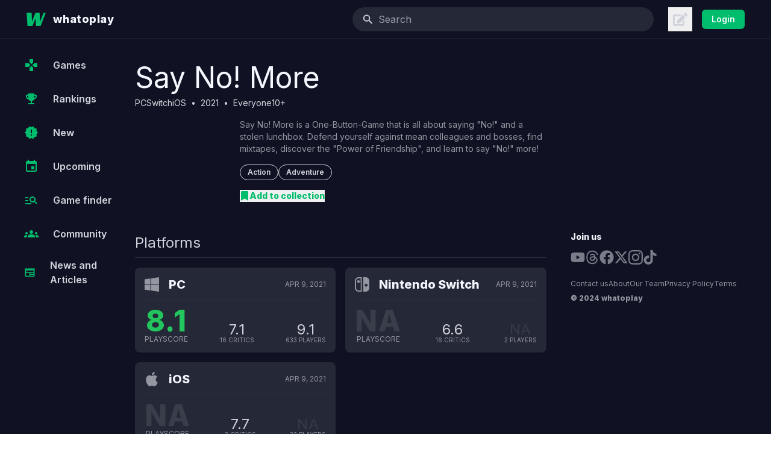

--- FILE ---
content_type: text/html; charset=utf-8
request_url: https://whatoplay.com/games/say-no-more/
body_size: 12603
content:
<!DOCTYPE html><html lang="en"><head><meta charSet="utf-8"/><meta name="viewport" content="width=device-width,initial-scale=1, maximum-scale=1.0,user-scalable=0"/><script type="text/javascript">
              var infolinks_pid = 3398088;
              var infolinks_wsid = 0;
            </script><script type="text/javascript" src="//resources.infolinks.com/js/infolinks_main.js"></script><title>Say No! More</title><meta name="description" content="Complete info of Say No! More, release date, trailer, gameplay, critic and gamer review scores."/><meta property="og:url" content="https://whatoplay.com/games/say-no-more/"/><meta property="og:image" content="https://cdn2.whatoplay.com/screenshots/45351_1574598712slide-1.jpg"/><meta property="og:site_name" content="whatoplay"/><meta property="og:title" content="Say No! More"/><meta property="og:description" content="Complete info of Say No! More, release date, trailer, gameplay, critic and gamer review scores."/><meta property="article:author" content=""/><meta property="fb:app_id" content="1703725636611827"/><meta property="twitter:card" content="summary"/><meta property="twitter:site" content="@whatoplay"/><meta property="twitter:title" content="Say No! More"/><meta property="twitter:description" content="Complete info of Say No! More, release date, trailer, gameplay, critic and gamer review scores."/><meta property="twitter:creator" content="whatoplay"/><meta property="twitter:image:src" content="https://cdn2.whatoplay.com/screenshots/45351_1574598712slide-1.jpg"/><meta property="og:url" content="https://whatoplay.com/games/say-no-more/"/><link rel="alternate" type="application/rss+xml" href="https://whatoplay.com/feed/"/><link rel="canonical" href="https://whatoplay.com/games/say-no-more/"/><meta name="next-head-count" content="22"/><link rel="shortcut icon" href="https://cdn2.whatoplay.com/ui/favicon.ico" type="image/x-icon"/><link rel="preconnect" href="https://fonts.gstatic.com" crossorigin /><link rel="preload" href="/_next/static/css/7ff43191d8ae0c6c.css" as="style"/><link rel="stylesheet" href="/_next/static/css/7ff43191d8ae0c6c.css" data-n-g=""/><link rel="preload" href="/_next/static/css/e1b7f3a42db9eacf.css" as="style"/><link rel="stylesheet" href="/_next/static/css/e1b7f3a42db9eacf.css" data-n-p=""/><noscript data-n-css=""></noscript><script defer="" nomodule="" src="/_next/static/chunks/polyfills-c67a75d1b6f99dc8.js"></script><script src="/_next/static/chunks/webpack-462b1c55ecde8c6e.js" defer=""></script><script src="/_next/static/chunks/framework-fee8a7e75612eda8.js" defer=""></script><script src="/_next/static/chunks/main-81693a9cc668c3d4.js" defer=""></script><script src="/_next/static/chunks/pages/_app-6647db033fbd7956.js" defer=""></script><script src="/_next/static/chunks/ae51ba48-260ef84082f2eee4.js" defer=""></script><script src="/_next/static/chunks/5423ad26-39739ca4d3674952.js" defer=""></script><script src="/_next/static/chunks/1a48c3c1-9609b7c7b0466a6c.js" defer=""></script><script src="/_next/static/chunks/545f34e4-231ef3d95595264b.js" defer=""></script><script src="/_next/static/chunks/9027-b7b66f709e48a9f4.js" defer=""></script><script src="/_next/static/chunks/2616-c5451916e2317307.js" defer=""></script><script src="/_next/static/chunks/9745-8271ffd86d271165.js" defer=""></script><script src="/_next/static/chunks/7434-521cc16315709f45.js" defer=""></script><script src="/_next/static/chunks/7067-f10332679f173f4b.js" defer=""></script><script src="/_next/static/chunks/9397-8523c1ea32cfd3d9.js" defer=""></script><script src="/_next/static/chunks/6733-2b02cc04bffb534b.js" defer=""></script><script src="/_next/static/chunks/7443-70b23fb72707b2e9.js" defer=""></script><script src="/_next/static/chunks/1955-f3471da2f38fe795.js" defer=""></script><script src="/_next/static/chunks/8342-b437810bf47966f5.js" defer=""></script><script src="/_next/static/chunks/pages/games/%5BgameURL%5D-1828ed250664f407.js" defer=""></script><script src="/_next/static/5wHG9YVqvDTL9kir5M64o/_buildManifest.js" defer=""></script><script src="/_next/static/5wHG9YVqvDTL9kir5M64o/_ssgManifest.js" defer=""></script><style data-href="https://fonts.googleapis.com/css2?family=IBM+Plex+Sans:wght@300;400;500;600;700&family=IBM+Plex+Serif:wght@300;400;500;600;700&family=Inter:wght@400;600;800&family=Varela+Round&family=Geist:wght@300;400;500;600;700;800&display=swap">@font-face{font-family:'Geist';font-style:normal;font-weight:300;font-display:swap;src:url(https://fonts.gstatic.com/s/geist/v1/gyBhhwUxId8gMGYQMKR3pzfaWI_RwuM4ng.woff) format('woff')}@font-face{font-family:'Geist';font-style:normal;font-weight:400;font-display:swap;src:url(https://fonts.gstatic.com/s/geist/v1/gyBhhwUxId8gMGYQMKR3pzfaWI_RnOM4ng.woff) format('woff')}@font-face{font-family:'Geist';font-style:normal;font-weight:500;font-display:swap;src:url(https://fonts.gstatic.com/s/geist/v1/gyBhhwUxId8gMGYQMKR3pzfaWI_RruM4ng.woff) format('woff')}@font-face{font-family:'Geist';font-style:normal;font-weight:600;font-display:swap;src:url(https://fonts.gstatic.com/s/geist/v1/gyBhhwUxId8gMGYQMKR3pzfaWI_RQuQ4ng.woff) format('woff')}@font-face{font-family:'Geist';font-style:normal;font-weight:700;font-display:swap;src:url(https://fonts.gstatic.com/s/geist/v1/gyBhhwUxId8gMGYQMKR3pzfaWI_Re-Q4ng.woff) format('woff')}@font-face{font-family:'Geist';font-style:normal;font-weight:800;font-display:swap;src:url(https://fonts.gstatic.com/s/geist/v1/gyBhhwUxId8gMGYQMKR3pzfaWI_RHOQ4ng.woff) format('woff')}@font-face{font-family:'IBM Plex Sans';font-style:normal;font-weight:300;font-display:swap;src:url(https://fonts.gstatic.com/s/ibmplexsans/v19/zYX9KVElMYYaJe8bpLHnCwDKjXr8MIU.woff) format('woff')}@font-face{font-family:'IBM Plex Sans';font-style:normal;font-weight:400;font-display:swap;src:url(https://fonts.gstatic.com/s/ibmplexsans/v19/zYXgKVElMYYaJe8bpLHnCwDKtdU.woff) format('woff')}@font-face{font-family:'IBM Plex Sans';font-style:normal;font-weight:500;font-display:swap;src:url(https://fonts.gstatic.com/s/ibmplexsans/v19/zYX9KVElMYYaJe8bpLHnCwDKjSL9MIU.woff) format('woff')}@font-face{font-family:'IBM Plex Sans';font-style:normal;font-weight:600;font-display:swap;src:url(https://fonts.gstatic.com/s/ibmplexsans/v19/zYX9KVElMYYaJe8bpLHnCwDKjQ76MIU.woff) format('woff')}@font-face{font-family:'IBM Plex Sans';font-style:normal;font-weight:700;font-display:swap;src:url(https://fonts.gstatic.com/s/ibmplexsans/v19/zYX9KVElMYYaJe8bpLHnCwDKjWr7MIU.woff) format('woff')}@font-face{font-family:'IBM Plex Serif';font-style:normal;font-weight:300;font-display:swap;src:url(https://fonts.gstatic.com/s/ibmplexserif/v19/jizAREVNn1dOx-zrZ2X3pZvkTi20-RIw.woff) format('woff')}@font-face{font-family:'IBM Plex Serif';font-style:normal;font-weight:400;font-display:swap;src:url(https://fonts.gstatic.com/s/ibmplexserif/v19/jizDREVNn1dOx-zrZ2X3pZvkThUb.woff) format('woff')}@font-face{font-family:'IBM Plex Serif';font-style:normal;font-weight:500;font-display:swap;src:url(https://fonts.gstatic.com/s/ibmplexserif/v19/jizAREVNn1dOx-zrZ2X3pZvkTi3s-BIw.woff) format('woff')}@font-face{font-family:'IBM Plex Serif';font-style:normal;font-weight:600;font-display:swap;src:url(https://fonts.gstatic.com/s/ibmplexserif/v19/jizAREVNn1dOx-zrZ2X3pZvkTi3A_xIw.woff) format('woff')}@font-face{font-family:'IBM Plex Serif';font-style:normal;font-weight:700;font-display:swap;src:url(https://fonts.gstatic.com/s/ibmplexserif/v19/jizAREVNn1dOx-zrZ2X3pZvkTi2k_hIw.woff) format('woff')}@font-face{font-family:'Inter';font-style:normal;font-weight:400;font-display:swap;src:url(https://fonts.gstatic.com/s/inter/v18/UcCO3FwrK3iLTeHuS_nVMrMxCp50SjIw2boKoduKmMEVuLyfMZs.woff) format('woff')}@font-face{font-family:'Inter';font-style:normal;font-weight:600;font-display:swap;src:url(https://fonts.gstatic.com/s/inter/v18/UcCO3FwrK3iLTeHuS_nVMrMxCp50SjIw2boKoduKmMEVuGKYMZs.woff) format('woff')}@font-face{font-family:'Inter';font-style:normal;font-weight:800;font-display:swap;src:url(https://fonts.gstatic.com/s/inter/v18/UcCO3FwrK3iLTeHuS_nVMrMxCp50SjIw2boKoduKmMEVuDyYMZs.woff) format('woff')}@font-face{font-family:'Varela Round';font-style:normal;font-weight:400;font-display:swap;src:url(https://fonts.gstatic.com/s/varelaround/v20/w8gdH283Tvk__Lua32TysjIvow.woff) format('woff')}@font-face{font-family:'Geist';font-style:normal;font-weight:300;font-display:swap;src:url(https://fonts.gstatic.com/s/geist/v1/gyByhwUxId8gMEwSGFWNOITddY4.woff2) format('woff2');unicode-range:U+0100-02BA,U+02BD-02C5,U+02C7-02CC,U+02CE-02D7,U+02DD-02FF,U+0304,U+0308,U+0329,U+1D00-1DBF,U+1E00-1E9F,U+1EF2-1EFF,U+2020,U+20A0-20AB,U+20AD-20C0,U+2113,U+2C60-2C7F,U+A720-A7FF}@font-face{font-family:'Geist';font-style:normal;font-weight:300;font-display:swap;src:url(https://fonts.gstatic.com/s/geist/v1/gyByhwUxId8gMEwcGFWNOITd.woff2) format('woff2');unicode-range:U+0000-00FF,U+0131,U+0152-0153,U+02BB-02BC,U+02C6,U+02DA,U+02DC,U+0304,U+0308,U+0329,U+2000-206F,U+20AC,U+2122,U+2191,U+2193,U+2212,U+2215,U+FEFF,U+FFFD}@font-face{font-family:'Geist';font-style:normal;font-weight:400;font-display:swap;src:url(https://fonts.gstatic.com/s/geist/v1/gyByhwUxId8gMEwSGFWNOITddY4.woff2) format('woff2');unicode-range:U+0100-02BA,U+02BD-02C5,U+02C7-02CC,U+02CE-02D7,U+02DD-02FF,U+0304,U+0308,U+0329,U+1D00-1DBF,U+1E00-1E9F,U+1EF2-1EFF,U+2020,U+20A0-20AB,U+20AD-20C0,U+2113,U+2C60-2C7F,U+A720-A7FF}@font-face{font-family:'Geist';font-style:normal;font-weight:400;font-display:swap;src:url(https://fonts.gstatic.com/s/geist/v1/gyByhwUxId8gMEwcGFWNOITd.woff2) format('woff2');unicode-range:U+0000-00FF,U+0131,U+0152-0153,U+02BB-02BC,U+02C6,U+02DA,U+02DC,U+0304,U+0308,U+0329,U+2000-206F,U+20AC,U+2122,U+2191,U+2193,U+2212,U+2215,U+FEFF,U+FFFD}@font-face{font-family:'Geist';font-style:normal;font-weight:500;font-display:swap;src:url(https://fonts.gstatic.com/s/geist/v1/gyByhwUxId8gMEwSGFWNOITddY4.woff2) format('woff2');unicode-range:U+0100-02BA,U+02BD-02C5,U+02C7-02CC,U+02CE-02D7,U+02DD-02FF,U+0304,U+0308,U+0329,U+1D00-1DBF,U+1E00-1E9F,U+1EF2-1EFF,U+2020,U+20A0-20AB,U+20AD-20C0,U+2113,U+2C60-2C7F,U+A720-A7FF}@font-face{font-family:'Geist';font-style:normal;font-weight:500;font-display:swap;src:url(https://fonts.gstatic.com/s/geist/v1/gyByhwUxId8gMEwcGFWNOITd.woff2) format('woff2');unicode-range:U+0000-00FF,U+0131,U+0152-0153,U+02BB-02BC,U+02C6,U+02DA,U+02DC,U+0304,U+0308,U+0329,U+2000-206F,U+20AC,U+2122,U+2191,U+2193,U+2212,U+2215,U+FEFF,U+FFFD}@font-face{font-family:'Geist';font-style:normal;font-weight:600;font-display:swap;src:url(https://fonts.gstatic.com/s/geist/v1/gyByhwUxId8gMEwSGFWNOITddY4.woff2) format('woff2');unicode-range:U+0100-02BA,U+02BD-02C5,U+02C7-02CC,U+02CE-02D7,U+02DD-02FF,U+0304,U+0308,U+0329,U+1D00-1DBF,U+1E00-1E9F,U+1EF2-1EFF,U+2020,U+20A0-20AB,U+20AD-20C0,U+2113,U+2C60-2C7F,U+A720-A7FF}@font-face{font-family:'Geist';font-style:normal;font-weight:600;font-display:swap;src:url(https://fonts.gstatic.com/s/geist/v1/gyByhwUxId8gMEwcGFWNOITd.woff2) format('woff2');unicode-range:U+0000-00FF,U+0131,U+0152-0153,U+02BB-02BC,U+02C6,U+02DA,U+02DC,U+0304,U+0308,U+0329,U+2000-206F,U+20AC,U+2122,U+2191,U+2193,U+2212,U+2215,U+FEFF,U+FFFD}@font-face{font-family:'Geist';font-style:normal;font-weight:700;font-display:swap;src:url(https://fonts.gstatic.com/s/geist/v1/gyByhwUxId8gMEwSGFWNOITddY4.woff2) format('woff2');unicode-range:U+0100-02BA,U+02BD-02C5,U+02C7-02CC,U+02CE-02D7,U+02DD-02FF,U+0304,U+0308,U+0329,U+1D00-1DBF,U+1E00-1E9F,U+1EF2-1EFF,U+2020,U+20A0-20AB,U+20AD-20C0,U+2113,U+2C60-2C7F,U+A720-A7FF}@font-face{font-family:'Geist';font-style:normal;font-weight:700;font-display:swap;src:url(https://fonts.gstatic.com/s/geist/v1/gyByhwUxId8gMEwcGFWNOITd.woff2) format('woff2');unicode-range:U+0000-00FF,U+0131,U+0152-0153,U+02BB-02BC,U+02C6,U+02DA,U+02DC,U+0304,U+0308,U+0329,U+2000-206F,U+20AC,U+2122,U+2191,U+2193,U+2212,U+2215,U+FEFF,U+FFFD}@font-face{font-family:'Geist';font-style:normal;font-weight:800;font-display:swap;src:url(https://fonts.gstatic.com/s/geist/v1/gyByhwUxId8gMEwSGFWNOITddY4.woff2) format('woff2');unicode-range:U+0100-02BA,U+02BD-02C5,U+02C7-02CC,U+02CE-02D7,U+02DD-02FF,U+0304,U+0308,U+0329,U+1D00-1DBF,U+1E00-1E9F,U+1EF2-1EFF,U+2020,U+20A0-20AB,U+20AD-20C0,U+2113,U+2C60-2C7F,U+A720-A7FF}@font-face{font-family:'Geist';font-style:normal;font-weight:800;font-display:swap;src:url(https://fonts.gstatic.com/s/geist/v1/gyByhwUxId8gMEwcGFWNOITd.woff2) format('woff2');unicode-range:U+0000-00FF,U+0131,U+0152-0153,U+02BB-02BC,U+02C6,U+02DA,U+02DC,U+0304,U+0308,U+0329,U+2000-206F,U+20AC,U+2122,U+2191,U+2193,U+2212,U+2215,U+FEFF,U+FFFD}@font-face{font-family:'IBM Plex Sans';font-style:normal;font-weight:300;font-display:swap;src:url(https://fonts.gstatic.com/s/ibmplexsans/v19/zYX9KVElMYYaJe8bpLHnCwDKjXr8AIxsdP3pBmtF8A.woff2) format('woff2');unicode-range:U+0460-052F,U+1C80-1C8A,U+20B4,U+2DE0-2DFF,U+A640-A69F,U+FE2E-FE2F}@font-face{font-family:'IBM Plex Sans';font-style:normal;font-weight:300;font-display:swap;src:url(https://fonts.gstatic.com/s/ibmplexsans/v19/zYX9KVElMYYaJe8bpLHnCwDKjXr8AIVsdP3pBmtF8A.woff2) format('woff2');unicode-range:U+0301,U+0400-045F,U+0490-0491,U+04B0-04B1,U+2116}@font-face{font-family:'IBM Plex Sans';font-style:normal;font-weight:300;font-display:swap;src:url(https://fonts.gstatic.com/s/ibmplexsans/v19/zYX9KVElMYYaJe8bpLHnCwDKjXr8AIJsdP3pBmtF8A.woff2) format('woff2');unicode-range:U+0370-0377,U+037A-037F,U+0384-038A,U+038C,U+038E-03A1,U+03A3-03FF}@font-face{font-family:'IBM Plex Sans';font-style:normal;font-weight:300;font-display:swap;src:url(https://fonts.gstatic.com/s/ibmplexsans/v19/zYX9KVElMYYaJe8bpLHnCwDKjXr8AI5sdP3pBmtF8A.woff2) format('woff2');unicode-range:U+0102-0103,U+0110-0111,U+0128-0129,U+0168-0169,U+01A0-01A1,U+01AF-01B0,U+0300-0301,U+0303-0304,U+0308-0309,U+0323,U+0329,U+1EA0-1EF9,U+20AB}@font-face{font-family:'IBM Plex Sans';font-style:normal;font-weight:300;font-display:swap;src:url(https://fonts.gstatic.com/s/ibmplexsans/v19/zYX9KVElMYYaJe8bpLHnCwDKjXr8AI9sdP3pBmtF8A.woff2) format('woff2');unicode-range:U+0100-02BA,U+02BD-02C5,U+02C7-02CC,U+02CE-02D7,U+02DD-02FF,U+0304,U+0308,U+0329,U+1D00-1DBF,U+1E00-1E9F,U+1EF2-1EFF,U+2020,U+20A0-20AB,U+20AD-20C0,U+2113,U+2C60-2C7F,U+A720-A7FF}@font-face{font-family:'IBM Plex Sans';font-style:normal;font-weight:300;font-display:swap;src:url(https://fonts.gstatic.com/s/ibmplexsans/v19/zYX9KVElMYYaJe8bpLHnCwDKjXr8AIFsdP3pBms.woff2) format('woff2');unicode-range:U+0000-00FF,U+0131,U+0152-0153,U+02BB-02BC,U+02C6,U+02DA,U+02DC,U+0304,U+0308,U+0329,U+2000-206F,U+20AC,U+2122,U+2191,U+2193,U+2212,U+2215,U+FEFF,U+FFFD}@font-face{font-family:'IBM Plex Sans';font-style:normal;font-weight:400;font-display:swap;src:url(https://fonts.gstatic.com/s/ibmplexsans/v19/zYXgKVElMYYaJe8bpLHnCwDKhdzeFaxOedfTDw.woff2) format('woff2');unicode-range:U+0460-052F,U+1C80-1C8A,U+20B4,U+2DE0-2DFF,U+A640-A69F,U+FE2E-FE2F}@font-face{font-family:'IBM Plex Sans';font-style:normal;font-weight:400;font-display:swap;src:url(https://fonts.gstatic.com/s/ibmplexsans/v19/zYXgKVElMYYaJe8bpLHnCwDKhdXeFaxOedfTDw.woff2) format('woff2');unicode-range:U+0301,U+0400-045F,U+0490-0491,U+04B0-04B1,U+2116}@font-face{font-family:'IBM Plex Sans';font-style:normal;font-weight:400;font-display:swap;src:url(https://fonts.gstatic.com/s/ibmplexsans/v19/zYXgKVElMYYaJe8bpLHnCwDKhdLeFaxOedfTDw.woff2) format('woff2');unicode-range:U+0370-0377,U+037A-037F,U+0384-038A,U+038C,U+038E-03A1,U+03A3-03FF}@font-face{font-family:'IBM Plex Sans';font-style:normal;font-weight:400;font-display:swap;src:url(https://fonts.gstatic.com/s/ibmplexsans/v19/zYXgKVElMYYaJe8bpLHnCwDKhd7eFaxOedfTDw.woff2) format('woff2');unicode-range:U+0102-0103,U+0110-0111,U+0128-0129,U+0168-0169,U+01A0-01A1,U+01AF-01B0,U+0300-0301,U+0303-0304,U+0308-0309,U+0323,U+0329,U+1EA0-1EF9,U+20AB}@font-face{font-family:'IBM Plex Sans';font-style:normal;font-weight:400;font-display:swap;src:url(https://fonts.gstatic.com/s/ibmplexsans/v19/zYXgKVElMYYaJe8bpLHnCwDKhd_eFaxOedfTDw.woff2) format('woff2');unicode-range:U+0100-02BA,U+02BD-02C5,U+02C7-02CC,U+02CE-02D7,U+02DD-02FF,U+0304,U+0308,U+0329,U+1D00-1DBF,U+1E00-1E9F,U+1EF2-1EFF,U+2020,U+20A0-20AB,U+20AD-20C0,U+2113,U+2C60-2C7F,U+A720-A7FF}@font-face{font-family:'IBM Plex Sans';font-style:normal;font-weight:400;font-display:swap;src:url(https://fonts.gstatic.com/s/ibmplexsans/v19/zYXgKVElMYYaJe8bpLHnCwDKhdHeFaxOedc.woff2) format('woff2');unicode-range:U+0000-00FF,U+0131,U+0152-0153,U+02BB-02BC,U+02C6,U+02DA,U+02DC,U+0304,U+0308,U+0329,U+2000-206F,U+20AC,U+2122,U+2191,U+2193,U+2212,U+2215,U+FEFF,U+FFFD}@font-face{font-family:'IBM Plex Sans';font-style:normal;font-weight:500;font-display:swap;src:url(https://fonts.gstatic.com/s/ibmplexsans/v19/zYX9KVElMYYaJe8bpLHnCwDKjSL9AIxsdP3pBmtF8A.woff2) format('woff2');unicode-range:U+0460-052F,U+1C80-1C8A,U+20B4,U+2DE0-2DFF,U+A640-A69F,U+FE2E-FE2F}@font-face{font-family:'IBM Plex Sans';font-style:normal;font-weight:500;font-display:swap;src:url(https://fonts.gstatic.com/s/ibmplexsans/v19/zYX9KVElMYYaJe8bpLHnCwDKjSL9AIVsdP3pBmtF8A.woff2) format('woff2');unicode-range:U+0301,U+0400-045F,U+0490-0491,U+04B0-04B1,U+2116}@font-face{font-family:'IBM Plex Sans';font-style:normal;font-weight:500;font-display:swap;src:url(https://fonts.gstatic.com/s/ibmplexsans/v19/zYX9KVElMYYaJe8bpLHnCwDKjSL9AIJsdP3pBmtF8A.woff2) format('woff2');unicode-range:U+0370-0377,U+037A-037F,U+0384-038A,U+038C,U+038E-03A1,U+03A3-03FF}@font-face{font-family:'IBM Plex Sans';font-style:normal;font-weight:500;font-display:swap;src:url(https://fonts.gstatic.com/s/ibmplexsans/v19/zYX9KVElMYYaJe8bpLHnCwDKjSL9AI5sdP3pBmtF8A.woff2) format('woff2');unicode-range:U+0102-0103,U+0110-0111,U+0128-0129,U+0168-0169,U+01A0-01A1,U+01AF-01B0,U+0300-0301,U+0303-0304,U+0308-0309,U+0323,U+0329,U+1EA0-1EF9,U+20AB}@font-face{font-family:'IBM Plex Sans';font-style:normal;font-weight:500;font-display:swap;src:url(https://fonts.gstatic.com/s/ibmplexsans/v19/zYX9KVElMYYaJe8bpLHnCwDKjSL9AI9sdP3pBmtF8A.woff2) format('woff2');unicode-range:U+0100-02BA,U+02BD-02C5,U+02C7-02CC,U+02CE-02D7,U+02DD-02FF,U+0304,U+0308,U+0329,U+1D00-1DBF,U+1E00-1E9F,U+1EF2-1EFF,U+2020,U+20A0-20AB,U+20AD-20C0,U+2113,U+2C60-2C7F,U+A720-A7FF}@font-face{font-family:'IBM Plex Sans';font-style:normal;font-weight:500;font-display:swap;src:url(https://fonts.gstatic.com/s/ibmplexsans/v19/zYX9KVElMYYaJe8bpLHnCwDKjSL9AIFsdP3pBms.woff2) format('woff2');unicode-range:U+0000-00FF,U+0131,U+0152-0153,U+02BB-02BC,U+02C6,U+02DA,U+02DC,U+0304,U+0308,U+0329,U+2000-206F,U+20AC,U+2122,U+2191,U+2193,U+2212,U+2215,U+FEFF,U+FFFD}@font-face{font-family:'IBM Plex Sans';font-style:normal;font-weight:600;font-display:swap;src:url(https://fonts.gstatic.com/s/ibmplexsans/v19/zYX9KVElMYYaJe8bpLHnCwDKjQ76AIxsdP3pBmtF8A.woff2) format('woff2');unicode-range:U+0460-052F,U+1C80-1C8A,U+20B4,U+2DE0-2DFF,U+A640-A69F,U+FE2E-FE2F}@font-face{font-family:'IBM Plex Sans';font-style:normal;font-weight:600;font-display:swap;src:url(https://fonts.gstatic.com/s/ibmplexsans/v19/zYX9KVElMYYaJe8bpLHnCwDKjQ76AIVsdP3pBmtF8A.woff2) format('woff2');unicode-range:U+0301,U+0400-045F,U+0490-0491,U+04B0-04B1,U+2116}@font-face{font-family:'IBM Plex Sans';font-style:normal;font-weight:600;font-display:swap;src:url(https://fonts.gstatic.com/s/ibmplexsans/v19/zYX9KVElMYYaJe8bpLHnCwDKjQ76AIJsdP3pBmtF8A.woff2) format('woff2');unicode-range:U+0370-0377,U+037A-037F,U+0384-038A,U+038C,U+038E-03A1,U+03A3-03FF}@font-face{font-family:'IBM Plex Sans';font-style:normal;font-weight:600;font-display:swap;src:url(https://fonts.gstatic.com/s/ibmplexsans/v19/zYX9KVElMYYaJe8bpLHnCwDKjQ76AI5sdP3pBmtF8A.woff2) format('woff2');unicode-range:U+0102-0103,U+0110-0111,U+0128-0129,U+0168-0169,U+01A0-01A1,U+01AF-01B0,U+0300-0301,U+0303-0304,U+0308-0309,U+0323,U+0329,U+1EA0-1EF9,U+20AB}@font-face{font-family:'IBM Plex Sans';font-style:normal;font-weight:600;font-display:swap;src:url(https://fonts.gstatic.com/s/ibmplexsans/v19/zYX9KVElMYYaJe8bpLHnCwDKjQ76AI9sdP3pBmtF8A.woff2) format('woff2');unicode-range:U+0100-02BA,U+02BD-02C5,U+02C7-02CC,U+02CE-02D7,U+02DD-02FF,U+0304,U+0308,U+0329,U+1D00-1DBF,U+1E00-1E9F,U+1EF2-1EFF,U+2020,U+20A0-20AB,U+20AD-20C0,U+2113,U+2C60-2C7F,U+A720-A7FF}@font-face{font-family:'IBM Plex Sans';font-style:normal;font-weight:600;font-display:swap;src:url(https://fonts.gstatic.com/s/ibmplexsans/v19/zYX9KVElMYYaJe8bpLHnCwDKjQ76AIFsdP3pBms.woff2) format('woff2');unicode-range:U+0000-00FF,U+0131,U+0152-0153,U+02BB-02BC,U+02C6,U+02DA,U+02DC,U+0304,U+0308,U+0329,U+2000-206F,U+20AC,U+2122,U+2191,U+2193,U+2212,U+2215,U+FEFF,U+FFFD}@font-face{font-family:'IBM Plex Sans';font-style:normal;font-weight:700;font-display:swap;src:url(https://fonts.gstatic.com/s/ibmplexsans/v19/zYX9KVElMYYaJe8bpLHnCwDKjWr7AIxsdP3pBmtF8A.woff2) format('woff2');unicode-range:U+0460-052F,U+1C80-1C8A,U+20B4,U+2DE0-2DFF,U+A640-A69F,U+FE2E-FE2F}@font-face{font-family:'IBM Plex Sans';font-style:normal;font-weight:700;font-display:swap;src:url(https://fonts.gstatic.com/s/ibmplexsans/v19/zYX9KVElMYYaJe8bpLHnCwDKjWr7AIVsdP3pBmtF8A.woff2) format('woff2');unicode-range:U+0301,U+0400-045F,U+0490-0491,U+04B0-04B1,U+2116}@font-face{font-family:'IBM Plex Sans';font-style:normal;font-weight:700;font-display:swap;src:url(https://fonts.gstatic.com/s/ibmplexsans/v19/zYX9KVElMYYaJe8bpLHnCwDKjWr7AIJsdP3pBmtF8A.woff2) format('woff2');unicode-range:U+0370-0377,U+037A-037F,U+0384-038A,U+038C,U+038E-03A1,U+03A3-03FF}@font-face{font-family:'IBM Plex Sans';font-style:normal;font-weight:700;font-display:swap;src:url(https://fonts.gstatic.com/s/ibmplexsans/v19/zYX9KVElMYYaJe8bpLHnCwDKjWr7AI5sdP3pBmtF8A.woff2) format('woff2');unicode-range:U+0102-0103,U+0110-0111,U+0128-0129,U+0168-0169,U+01A0-01A1,U+01AF-01B0,U+0300-0301,U+0303-0304,U+0308-0309,U+0323,U+0329,U+1EA0-1EF9,U+20AB}@font-face{font-family:'IBM Plex Sans';font-style:normal;font-weight:700;font-display:swap;src:url(https://fonts.gstatic.com/s/ibmplexsans/v19/zYX9KVElMYYaJe8bpLHnCwDKjWr7AI9sdP3pBmtF8A.woff2) format('woff2');unicode-range:U+0100-02BA,U+02BD-02C5,U+02C7-02CC,U+02CE-02D7,U+02DD-02FF,U+0304,U+0308,U+0329,U+1D00-1DBF,U+1E00-1E9F,U+1EF2-1EFF,U+2020,U+20A0-20AB,U+20AD-20C0,U+2113,U+2C60-2C7F,U+A720-A7FF}@font-face{font-family:'IBM Plex Sans';font-style:normal;font-weight:700;font-display:swap;src:url(https://fonts.gstatic.com/s/ibmplexsans/v19/zYX9KVElMYYaJe8bpLHnCwDKjWr7AIFsdP3pBms.woff2) format('woff2');unicode-range:U+0000-00FF,U+0131,U+0152-0153,U+02BB-02BC,U+02C6,U+02DA,U+02DC,U+0304,U+0308,U+0329,U+2000-206F,U+20AC,U+2122,U+2191,U+2193,U+2212,U+2215,U+FEFF,U+FFFD}@font-face{font-family:'IBM Plex Serif';font-style:normal;font-weight:300;font-display:swap;src:url(https://fonts.gstatic.com/s/ibmplexserif/v19/jizAREVNn1dOx-zrZ2X3pZvkTi20-SI5q1vjitOh3oc.woff2) format('woff2');unicode-range:U+0460-052F,U+1C80-1C8A,U+20B4,U+2DE0-2DFF,U+A640-A69F,U+FE2E-FE2F}@font-face{font-family:'IBM Plex Serif';font-style:normal;font-weight:300;font-display:swap;src:url(https://fonts.gstatic.com/s/ibmplexserif/v19/jizAREVNn1dOx-zrZ2X3pZvkTi20-SIwq1vjitOh3oc.woff2) format('woff2');unicode-range:U+0301,U+0400-045F,U+0490-0491,U+04B0-04B1,U+2116}@font-face{font-family:'IBM Plex Serif';font-style:normal;font-weight:300;font-display:swap;src:url(https://fonts.gstatic.com/s/ibmplexserif/v19/jizAREVNn1dOx-zrZ2X3pZvkTi20-SI7q1vjitOh3oc.woff2) format('woff2');unicode-range:U+0102-0103,U+0110-0111,U+0128-0129,U+0168-0169,U+01A0-01A1,U+01AF-01B0,U+0300-0301,U+0303-0304,U+0308-0309,U+0323,U+0329,U+1EA0-1EF9,U+20AB}@font-face{font-family:'IBM Plex Serif';font-style:normal;font-weight:300;font-display:swap;src:url(https://fonts.gstatic.com/s/ibmplexserif/v19/jizAREVNn1dOx-zrZ2X3pZvkTi20-SI6q1vjitOh3oc.woff2) format('woff2');unicode-range:U+0100-02BA,U+02BD-02C5,U+02C7-02CC,U+02CE-02D7,U+02DD-02FF,U+0304,U+0308,U+0329,U+1D00-1DBF,U+1E00-1E9F,U+1EF2-1EFF,U+2020,U+20A0-20AB,U+20AD-20C0,U+2113,U+2C60-2C7F,U+A720-A7FF}@font-face{font-family:'IBM Plex Serif';font-style:normal;font-weight:300;font-display:swap;src:url(https://fonts.gstatic.com/s/ibmplexserif/v19/jizAREVNn1dOx-zrZ2X3pZvkTi20-SI0q1vjitOh.woff2) format('woff2');unicode-range:U+0000-00FF,U+0131,U+0152-0153,U+02BB-02BC,U+02C6,U+02DA,U+02DC,U+0304,U+0308,U+0329,U+2000-206F,U+20AC,U+2122,U+2191,U+2193,U+2212,U+2215,U+FEFF,U+FFFD}@font-face{font-family:'IBM Plex Serif';font-style:normal;font-weight:400;font-display:swap;src:url(https://fonts.gstatic.com/s/ibmplexserif/v19/jizDREVNn1dOx-zrZ2X3pZvkTiUS2zcZiVbJsNo.woff2) format('woff2');unicode-range:U+0460-052F,U+1C80-1C8A,U+20B4,U+2DE0-2DFF,U+A640-A69F,U+FE2E-FE2F}@font-face{font-family:'IBM Plex Serif';font-style:normal;font-weight:400;font-display:swap;src:url(https://fonts.gstatic.com/s/ibmplexserif/v19/jizDREVNn1dOx-zrZ2X3pZvkTiUb2zcZiVbJsNo.woff2) format('woff2');unicode-range:U+0301,U+0400-045F,U+0490-0491,U+04B0-04B1,U+2116}@font-face{font-family:'IBM Plex Serif';font-style:normal;font-weight:400;font-display:swap;src:url(https://fonts.gstatic.com/s/ibmplexserif/v19/jizDREVNn1dOx-zrZ2X3pZvkTiUQ2zcZiVbJsNo.woff2) format('woff2');unicode-range:U+0102-0103,U+0110-0111,U+0128-0129,U+0168-0169,U+01A0-01A1,U+01AF-01B0,U+0300-0301,U+0303-0304,U+0308-0309,U+0323,U+0329,U+1EA0-1EF9,U+20AB}@font-face{font-family:'IBM Plex Serif';font-style:normal;font-weight:400;font-display:swap;src:url(https://fonts.gstatic.com/s/ibmplexserif/v19/jizDREVNn1dOx-zrZ2X3pZvkTiUR2zcZiVbJsNo.woff2) format('woff2');unicode-range:U+0100-02BA,U+02BD-02C5,U+02C7-02CC,U+02CE-02D7,U+02DD-02FF,U+0304,U+0308,U+0329,U+1D00-1DBF,U+1E00-1E9F,U+1EF2-1EFF,U+2020,U+20A0-20AB,U+20AD-20C0,U+2113,U+2C60-2C7F,U+A720-A7FF}@font-face{font-family:'IBM Plex Serif';font-style:normal;font-weight:400;font-display:swap;src:url(https://fonts.gstatic.com/s/ibmplexserif/v19/jizDREVNn1dOx-zrZ2X3pZvkTiUf2zcZiVbJ.woff2) format('woff2');unicode-range:U+0000-00FF,U+0131,U+0152-0153,U+02BB-02BC,U+02C6,U+02DA,U+02DC,U+0304,U+0308,U+0329,U+2000-206F,U+20AC,U+2122,U+2191,U+2193,U+2212,U+2215,U+FEFF,U+FFFD}@font-face{font-family:'IBM Plex Serif';font-style:normal;font-weight:500;font-display:swap;src:url(https://fonts.gstatic.com/s/ibmplexserif/v19/jizAREVNn1dOx-zrZ2X3pZvkTi3s-CI5q1vjitOh3oc.woff2) format('woff2');unicode-range:U+0460-052F,U+1C80-1C8A,U+20B4,U+2DE0-2DFF,U+A640-A69F,U+FE2E-FE2F}@font-face{font-family:'IBM Plex Serif';font-style:normal;font-weight:500;font-display:swap;src:url(https://fonts.gstatic.com/s/ibmplexserif/v19/jizAREVNn1dOx-zrZ2X3pZvkTi3s-CIwq1vjitOh3oc.woff2) format('woff2');unicode-range:U+0301,U+0400-045F,U+0490-0491,U+04B0-04B1,U+2116}@font-face{font-family:'IBM Plex Serif';font-style:normal;font-weight:500;font-display:swap;src:url(https://fonts.gstatic.com/s/ibmplexserif/v19/jizAREVNn1dOx-zrZ2X3pZvkTi3s-CI7q1vjitOh3oc.woff2) format('woff2');unicode-range:U+0102-0103,U+0110-0111,U+0128-0129,U+0168-0169,U+01A0-01A1,U+01AF-01B0,U+0300-0301,U+0303-0304,U+0308-0309,U+0323,U+0329,U+1EA0-1EF9,U+20AB}@font-face{font-family:'IBM Plex Serif';font-style:normal;font-weight:500;font-display:swap;src:url(https://fonts.gstatic.com/s/ibmplexserif/v19/jizAREVNn1dOx-zrZ2X3pZvkTi3s-CI6q1vjitOh3oc.woff2) format('woff2');unicode-range:U+0100-02BA,U+02BD-02C5,U+02C7-02CC,U+02CE-02D7,U+02DD-02FF,U+0304,U+0308,U+0329,U+1D00-1DBF,U+1E00-1E9F,U+1EF2-1EFF,U+2020,U+20A0-20AB,U+20AD-20C0,U+2113,U+2C60-2C7F,U+A720-A7FF}@font-face{font-family:'IBM Plex Serif';font-style:normal;font-weight:500;font-display:swap;src:url(https://fonts.gstatic.com/s/ibmplexserif/v19/jizAREVNn1dOx-zrZ2X3pZvkTi3s-CI0q1vjitOh.woff2) format('woff2');unicode-range:U+0000-00FF,U+0131,U+0152-0153,U+02BB-02BC,U+02C6,U+02DA,U+02DC,U+0304,U+0308,U+0329,U+2000-206F,U+20AC,U+2122,U+2191,U+2193,U+2212,U+2215,U+FEFF,U+FFFD}@font-face{font-family:'IBM Plex Serif';font-style:normal;font-weight:600;font-display:swap;src:url(https://fonts.gstatic.com/s/ibmplexserif/v19/jizAREVNn1dOx-zrZ2X3pZvkTi3A_yI5q1vjitOh3oc.woff2) format('woff2');unicode-range:U+0460-052F,U+1C80-1C8A,U+20B4,U+2DE0-2DFF,U+A640-A69F,U+FE2E-FE2F}@font-face{font-family:'IBM Plex Serif';font-style:normal;font-weight:600;font-display:swap;src:url(https://fonts.gstatic.com/s/ibmplexserif/v19/jizAREVNn1dOx-zrZ2X3pZvkTi3A_yIwq1vjitOh3oc.woff2) format('woff2');unicode-range:U+0301,U+0400-045F,U+0490-0491,U+04B0-04B1,U+2116}@font-face{font-family:'IBM Plex Serif';font-style:normal;font-weight:600;font-display:swap;src:url(https://fonts.gstatic.com/s/ibmplexserif/v19/jizAREVNn1dOx-zrZ2X3pZvkTi3A_yI7q1vjitOh3oc.woff2) format('woff2');unicode-range:U+0102-0103,U+0110-0111,U+0128-0129,U+0168-0169,U+01A0-01A1,U+01AF-01B0,U+0300-0301,U+0303-0304,U+0308-0309,U+0323,U+0329,U+1EA0-1EF9,U+20AB}@font-face{font-family:'IBM Plex Serif';font-style:normal;font-weight:600;font-display:swap;src:url(https://fonts.gstatic.com/s/ibmplexserif/v19/jizAREVNn1dOx-zrZ2X3pZvkTi3A_yI6q1vjitOh3oc.woff2) format('woff2');unicode-range:U+0100-02BA,U+02BD-02C5,U+02C7-02CC,U+02CE-02D7,U+02DD-02FF,U+0304,U+0308,U+0329,U+1D00-1DBF,U+1E00-1E9F,U+1EF2-1EFF,U+2020,U+20A0-20AB,U+20AD-20C0,U+2113,U+2C60-2C7F,U+A720-A7FF}@font-face{font-family:'IBM Plex Serif';font-style:normal;font-weight:600;font-display:swap;src:url(https://fonts.gstatic.com/s/ibmplexserif/v19/jizAREVNn1dOx-zrZ2X3pZvkTi3A_yI0q1vjitOh.woff2) format('woff2');unicode-range:U+0000-00FF,U+0131,U+0152-0153,U+02BB-02BC,U+02C6,U+02DA,U+02DC,U+0304,U+0308,U+0329,U+2000-206F,U+20AC,U+2122,U+2191,U+2193,U+2212,U+2215,U+FEFF,U+FFFD}@font-face{font-family:'IBM Plex Serif';font-style:normal;font-weight:700;font-display:swap;src:url(https://fonts.gstatic.com/s/ibmplexserif/v19/jizAREVNn1dOx-zrZ2X3pZvkTi2k_iI5q1vjitOh3oc.woff2) format('woff2');unicode-range:U+0460-052F,U+1C80-1C8A,U+20B4,U+2DE0-2DFF,U+A640-A69F,U+FE2E-FE2F}@font-face{font-family:'IBM Plex Serif';font-style:normal;font-weight:700;font-display:swap;src:url(https://fonts.gstatic.com/s/ibmplexserif/v19/jizAREVNn1dOx-zrZ2X3pZvkTi2k_iIwq1vjitOh3oc.woff2) format('woff2');unicode-range:U+0301,U+0400-045F,U+0490-0491,U+04B0-04B1,U+2116}@font-face{font-family:'IBM Plex Serif';font-style:normal;font-weight:700;font-display:swap;src:url(https://fonts.gstatic.com/s/ibmplexserif/v19/jizAREVNn1dOx-zrZ2X3pZvkTi2k_iI7q1vjitOh3oc.woff2) format('woff2');unicode-range:U+0102-0103,U+0110-0111,U+0128-0129,U+0168-0169,U+01A0-01A1,U+01AF-01B0,U+0300-0301,U+0303-0304,U+0308-0309,U+0323,U+0329,U+1EA0-1EF9,U+20AB}@font-face{font-family:'IBM Plex Serif';font-style:normal;font-weight:700;font-display:swap;src:url(https://fonts.gstatic.com/s/ibmplexserif/v19/jizAREVNn1dOx-zrZ2X3pZvkTi2k_iI6q1vjitOh3oc.woff2) format('woff2');unicode-range:U+0100-02BA,U+02BD-02C5,U+02C7-02CC,U+02CE-02D7,U+02DD-02FF,U+0304,U+0308,U+0329,U+1D00-1DBF,U+1E00-1E9F,U+1EF2-1EFF,U+2020,U+20A0-20AB,U+20AD-20C0,U+2113,U+2C60-2C7F,U+A720-A7FF}@font-face{font-family:'IBM Plex Serif';font-style:normal;font-weight:700;font-display:swap;src:url(https://fonts.gstatic.com/s/ibmplexserif/v19/jizAREVNn1dOx-zrZ2X3pZvkTi2k_iI0q1vjitOh.woff2) format('woff2');unicode-range:U+0000-00FF,U+0131,U+0152-0153,U+02BB-02BC,U+02C6,U+02DA,U+02DC,U+0304,U+0308,U+0329,U+2000-206F,U+20AC,U+2122,U+2191,U+2193,U+2212,U+2215,U+FEFF,U+FFFD}@font-face{font-family:'Inter';font-style:normal;font-weight:400;font-display:swap;src:url(https://fonts.gstatic.com/s/inter/v18/UcC73FwrK3iLTeHuS_nVMrMxCp50SjIa2JL7W0Q5n-wU.woff2) format('woff2');unicode-range:U+0460-052F,U+1C80-1C8A,U+20B4,U+2DE0-2DFF,U+A640-A69F,U+FE2E-FE2F}@font-face{font-family:'Inter';font-style:normal;font-weight:400;font-display:swap;src:url(https://fonts.gstatic.com/s/inter/v18/UcC73FwrK3iLTeHuS_nVMrMxCp50SjIa0ZL7W0Q5n-wU.woff2) format('woff2');unicode-range:U+0301,U+0400-045F,U+0490-0491,U+04B0-04B1,U+2116}@font-face{font-family:'Inter';font-style:normal;font-weight:400;font-display:swap;src:url(https://fonts.gstatic.com/s/inter/v18/UcC73FwrK3iLTeHuS_nVMrMxCp50SjIa2ZL7W0Q5n-wU.woff2) format('woff2');unicode-range:U+1F00-1FFF}@font-face{font-family:'Inter';font-style:normal;font-weight:400;font-display:swap;src:url(https://fonts.gstatic.com/s/inter/v18/UcC73FwrK3iLTeHuS_nVMrMxCp50SjIa1pL7W0Q5n-wU.woff2) format('woff2');unicode-range:U+0370-0377,U+037A-037F,U+0384-038A,U+038C,U+038E-03A1,U+03A3-03FF}@font-face{font-family:'Inter';font-style:normal;font-weight:400;font-display:swap;src:url(https://fonts.gstatic.com/s/inter/v18/UcC73FwrK3iLTeHuS_nVMrMxCp50SjIa2pL7W0Q5n-wU.woff2) format('woff2');unicode-range:U+0102-0103,U+0110-0111,U+0128-0129,U+0168-0169,U+01A0-01A1,U+01AF-01B0,U+0300-0301,U+0303-0304,U+0308-0309,U+0323,U+0329,U+1EA0-1EF9,U+20AB}@font-face{font-family:'Inter';font-style:normal;font-weight:400;font-display:swap;src:url(https://fonts.gstatic.com/s/inter/v18/UcC73FwrK3iLTeHuS_nVMrMxCp50SjIa25L7W0Q5n-wU.woff2) format('woff2');unicode-range:U+0100-02BA,U+02BD-02C5,U+02C7-02CC,U+02CE-02D7,U+02DD-02FF,U+0304,U+0308,U+0329,U+1D00-1DBF,U+1E00-1E9F,U+1EF2-1EFF,U+2020,U+20A0-20AB,U+20AD-20C0,U+2113,U+2C60-2C7F,U+A720-A7FF}@font-face{font-family:'Inter';font-style:normal;font-weight:400;font-display:swap;src:url(https://fonts.gstatic.com/s/inter/v18/UcC73FwrK3iLTeHuS_nVMrMxCp50SjIa1ZL7W0Q5nw.woff2) format('woff2');unicode-range:U+0000-00FF,U+0131,U+0152-0153,U+02BB-02BC,U+02C6,U+02DA,U+02DC,U+0304,U+0308,U+0329,U+2000-206F,U+20AC,U+2122,U+2191,U+2193,U+2212,U+2215,U+FEFF,U+FFFD}@font-face{font-family:'Inter';font-style:normal;font-weight:600;font-display:swap;src:url(https://fonts.gstatic.com/s/inter/v18/UcC73FwrK3iLTeHuS_nVMrMxCp50SjIa2JL7W0Q5n-wU.woff2) format('woff2');unicode-range:U+0460-052F,U+1C80-1C8A,U+20B4,U+2DE0-2DFF,U+A640-A69F,U+FE2E-FE2F}@font-face{font-family:'Inter';font-style:normal;font-weight:600;font-display:swap;src:url(https://fonts.gstatic.com/s/inter/v18/UcC73FwrK3iLTeHuS_nVMrMxCp50SjIa0ZL7W0Q5n-wU.woff2) format('woff2');unicode-range:U+0301,U+0400-045F,U+0490-0491,U+04B0-04B1,U+2116}@font-face{font-family:'Inter';font-style:normal;font-weight:600;font-display:swap;src:url(https://fonts.gstatic.com/s/inter/v18/UcC73FwrK3iLTeHuS_nVMrMxCp50SjIa2ZL7W0Q5n-wU.woff2) format('woff2');unicode-range:U+1F00-1FFF}@font-face{font-family:'Inter';font-style:normal;font-weight:600;font-display:swap;src:url(https://fonts.gstatic.com/s/inter/v18/UcC73FwrK3iLTeHuS_nVMrMxCp50SjIa1pL7W0Q5n-wU.woff2) format('woff2');unicode-range:U+0370-0377,U+037A-037F,U+0384-038A,U+038C,U+038E-03A1,U+03A3-03FF}@font-face{font-family:'Inter';font-style:normal;font-weight:600;font-display:swap;src:url(https://fonts.gstatic.com/s/inter/v18/UcC73FwrK3iLTeHuS_nVMrMxCp50SjIa2pL7W0Q5n-wU.woff2) format('woff2');unicode-range:U+0102-0103,U+0110-0111,U+0128-0129,U+0168-0169,U+01A0-01A1,U+01AF-01B0,U+0300-0301,U+0303-0304,U+0308-0309,U+0323,U+0329,U+1EA0-1EF9,U+20AB}@font-face{font-family:'Inter';font-style:normal;font-weight:600;font-display:swap;src:url(https://fonts.gstatic.com/s/inter/v18/UcC73FwrK3iLTeHuS_nVMrMxCp50SjIa25L7W0Q5n-wU.woff2) format('woff2');unicode-range:U+0100-02BA,U+02BD-02C5,U+02C7-02CC,U+02CE-02D7,U+02DD-02FF,U+0304,U+0308,U+0329,U+1D00-1DBF,U+1E00-1E9F,U+1EF2-1EFF,U+2020,U+20A0-20AB,U+20AD-20C0,U+2113,U+2C60-2C7F,U+A720-A7FF}@font-face{font-family:'Inter';font-style:normal;font-weight:600;font-display:swap;src:url(https://fonts.gstatic.com/s/inter/v18/UcC73FwrK3iLTeHuS_nVMrMxCp50SjIa1ZL7W0Q5nw.woff2) format('woff2');unicode-range:U+0000-00FF,U+0131,U+0152-0153,U+02BB-02BC,U+02C6,U+02DA,U+02DC,U+0304,U+0308,U+0329,U+2000-206F,U+20AC,U+2122,U+2191,U+2193,U+2212,U+2215,U+FEFF,U+FFFD}@font-face{font-family:'Inter';font-style:normal;font-weight:800;font-display:swap;src:url(https://fonts.gstatic.com/s/inter/v18/UcC73FwrK3iLTeHuS_nVMrMxCp50SjIa2JL7W0Q5n-wU.woff2) format('woff2');unicode-range:U+0460-052F,U+1C80-1C8A,U+20B4,U+2DE0-2DFF,U+A640-A69F,U+FE2E-FE2F}@font-face{font-family:'Inter';font-style:normal;font-weight:800;font-display:swap;src:url(https://fonts.gstatic.com/s/inter/v18/UcC73FwrK3iLTeHuS_nVMrMxCp50SjIa0ZL7W0Q5n-wU.woff2) format('woff2');unicode-range:U+0301,U+0400-045F,U+0490-0491,U+04B0-04B1,U+2116}@font-face{font-family:'Inter';font-style:normal;font-weight:800;font-display:swap;src:url(https://fonts.gstatic.com/s/inter/v18/UcC73FwrK3iLTeHuS_nVMrMxCp50SjIa2ZL7W0Q5n-wU.woff2) format('woff2');unicode-range:U+1F00-1FFF}@font-face{font-family:'Inter';font-style:normal;font-weight:800;font-display:swap;src:url(https://fonts.gstatic.com/s/inter/v18/UcC73FwrK3iLTeHuS_nVMrMxCp50SjIa1pL7W0Q5n-wU.woff2) format('woff2');unicode-range:U+0370-0377,U+037A-037F,U+0384-038A,U+038C,U+038E-03A1,U+03A3-03FF}@font-face{font-family:'Inter';font-style:normal;font-weight:800;font-display:swap;src:url(https://fonts.gstatic.com/s/inter/v18/UcC73FwrK3iLTeHuS_nVMrMxCp50SjIa2pL7W0Q5n-wU.woff2) format('woff2');unicode-range:U+0102-0103,U+0110-0111,U+0128-0129,U+0168-0169,U+01A0-01A1,U+01AF-01B0,U+0300-0301,U+0303-0304,U+0308-0309,U+0323,U+0329,U+1EA0-1EF9,U+20AB}@font-face{font-family:'Inter';font-style:normal;font-weight:800;font-display:swap;src:url(https://fonts.gstatic.com/s/inter/v18/UcC73FwrK3iLTeHuS_nVMrMxCp50SjIa25L7W0Q5n-wU.woff2) format('woff2');unicode-range:U+0100-02BA,U+02BD-02C5,U+02C7-02CC,U+02CE-02D7,U+02DD-02FF,U+0304,U+0308,U+0329,U+1D00-1DBF,U+1E00-1E9F,U+1EF2-1EFF,U+2020,U+20A0-20AB,U+20AD-20C0,U+2113,U+2C60-2C7F,U+A720-A7FF}@font-face{font-family:'Inter';font-style:normal;font-weight:800;font-display:swap;src:url(https://fonts.gstatic.com/s/inter/v18/UcC73FwrK3iLTeHuS_nVMrMxCp50SjIa1ZL7W0Q5nw.woff2) format('woff2');unicode-range:U+0000-00FF,U+0131,U+0152-0153,U+02BB-02BC,U+02C6,U+02DA,U+02DC,U+0304,U+0308,U+0329,U+2000-206F,U+20AC,U+2122,U+2191,U+2193,U+2212,U+2215,U+FEFF,U+FFFD}@font-face{font-family:'Varela Round';font-style:normal;font-weight:400;font-display:swap;src:url(https://fonts.gstatic.com/s/varelaround/v20/w8gdH283Tvk__Lua32TysjIfpcuPLdshZhVB.woff2) format('woff2');unicode-range:U+0307-0308,U+0590-05FF,U+200C-2010,U+20AA,U+25CC,U+FB1D-FB4F}@font-face{font-family:'Varela Round';font-style:normal;font-weight:400;font-display:swap;src:url(https://fonts.gstatic.com/s/varelaround/v20/w8gdH283Tvk__Lua32TysjIfqMuPLdshZhVB.woff2) format('woff2');unicode-range:U+0102-0103,U+0110-0111,U+0128-0129,U+0168-0169,U+01A0-01A1,U+01AF-01B0,U+0300-0301,U+0303-0304,U+0308-0309,U+0323,U+0329,U+1EA0-1EF9,U+20AB}@font-face{font-family:'Varela Round';font-style:normal;font-weight:400;font-display:swap;src:url(https://fonts.gstatic.com/s/varelaround/v20/w8gdH283Tvk__Lua32TysjIfqcuPLdshZhVB.woff2) format('woff2');unicode-range:U+0100-02BA,U+02BD-02C5,U+02C7-02CC,U+02CE-02D7,U+02DD-02FF,U+0304,U+0308,U+0329,U+1D00-1DBF,U+1E00-1E9F,U+1EF2-1EFF,U+2020,U+20A0-20AB,U+20AD-20C0,U+2113,U+2C60-2C7F,U+A720-A7FF}@font-face{font-family:'Varela Round';font-style:normal;font-weight:400;font-display:swap;src:url(https://fonts.gstatic.com/s/varelaround/v20/w8gdH283Tvk__Lua32TysjIfp8uPLdshZg.woff2) format('woff2');unicode-range:U+0000-00FF,U+0131,U+0152-0153,U+02BB-02BC,U+02C6,U+02DA,U+02DC,U+0304,U+0308,U+0329,U+2000-206F,U+20AC,U+2122,U+2191,U+2193,U+2212,U+2215,U+FEFF,U+FFFD}</style></head><body><div id="__next"><script>!function(){try{var d=document.documentElement,c=d.classList;c.remove('light','dark');var e=localStorage.getItem('theme');if('system'===e||(!e&&false)){var t='(prefers-color-scheme: dark)',m=window.matchMedia(t);if(m.media!==t||m.matches){d.style.colorScheme = 'dark';c.add('dark')}else{d.style.colorScheme = 'light';c.add('light')}}else if(e){c.add(e|| '')}else{c.add('dark')}if(e==='light'||e==='dark'||!e)d.style.colorScheme=e||'dark'}catch(e){}}()</script><div class="fixed right-4 top-20 z-[900]"></div><div class="flex min-h-screen flex-col"><div class="w-full bg-skin-bod"></div><div class="sticky top-0 z-50 w-full border-b border-skin-sep bg-skin-bod"><div class="relative mx-auto flex h-14 w-full px-4 sm:h-16 lg:px-11"><div class="flex w-full items-center"><button type="button" class="mr-2 text-skin-pri focus:outline-none lg:hidden"><span class="sr-only">Open sidebar</span><svg stroke="currentColor" fill="currentColor" stroke-width="0" viewBox="0 0 448 512" class="h-5 w-5" height="1em" width="1em" xmlns="http://www.w3.org/2000/svg"><path d="M16 132h416c8.837 0 16-7.163 16-16V76c0-8.837-7.163-16-16-16H16C7.163 60 0 67.163 0 76v40c0 8.837 7.163 16 16 16zm0 160h416c8.837 0 16-7.163 16-16v-40c0-8.837-7.163-16-16-16H16c-8.837 0-16 7.163-16 16v40c0 8.837 7.163 16 16 16zm0 160h416c8.837 0 16-7.163 16-16v-40c0-8.837-7.163-16-16-16H16c-8.837 0-16 7.163-16 16v40c0 8.837 7.163 16 16 16z"></path></svg></button><a class="flex shrink-0 items-center max-lg:ml-2" href="/"><div class="relative h-8 w-8"><span style="box-sizing:border-box;display:block;overflow:hidden;width:initial;height:initial;background:none;opacity:1;border:0;margin:0;padding:0;position:absolute;top:0;left:0;bottom:0;right:0"><img alt="whatoplay" src="[data-uri]" decoding="async" data-nimg="fill" style="position:absolute;top:0;left:0;bottom:0;right:0;box-sizing:border-box;padding:0;border:none;margin:auto;display:block;width:0;height:0;min-width:100%;max-width:100%;min-height:100%;max-height:100%;object-fit:cover;object-position:center"/><noscript><img alt="whatoplay" loading="lazy" decoding="async" data-nimg="fill" style="position:absolute;top:0;left:0;bottom:0;right:0;box-sizing:border-box;padding:0;border:none;margin:auto;display:block;width:0;height:0;min-width:100%;max-width:100%;min-height:100%;max-height:100%;object-fit:cover;object-position:center" sizes="100vw" srcSet="https://cdn2.whatoplay.com/logo_v2.png 640w, https://cdn2.whatoplay.com/logo_v2.png 750w, https://cdn2.whatoplay.com/logo_v2.png 828w, https://cdn2.whatoplay.com/logo_v2.png 1080w, https://cdn2.whatoplay.com/logo_v2.png 1200w, https://cdn2.whatoplay.com/logo_v2.png 1920w, https://cdn2.whatoplay.com/logo_v2.png 2048w, https://cdn2.whatoplay.com/logo_v2.png 3840w" src="https://cdn2.whatoplay.com/logo_v2.png"/></noscript></span></div><span class="mx-3 text-lg font-bold tracking-wide text-skin-pri max-lg:hidden">whatoplay</span></a><div class="relative ml-auto mr-6 hidden shrink-0 md:flex"><div class="w-[500px]"></div></div><div class="ml-auto flex shrink-0 items-center md:hidden"><button type="button" class="cursor-pointer p-2 text-sm font-semibold tracking-wider text-skin-sec hover:text-skin-pri"><span class="sr-only">Search</span><svg xmlns="http://www.w3.org/2000/svg" fill="none" viewBox="0 0 24 24" stroke-width="2" stroke="currentColor" aria-hidden="true" class="h-6 w-6"><path stroke-linecap="round" stroke-linejoin="round" d="M21 21l-6-6m2-5a7 7 0 11-14 0 7 7 0 0114 0z"></path></svg></button></div><div class="group relative shrink-0 lg:mr-2 "><div class="flex items-center"><button aria-label="Create" id="headlessui-menu-button-:R9dkrcm:" type="button" aria-haspopup="true" aria-expanded="false"><div class="cursor-pointer p-2 text-sm font-semibold tracking-wider text-skin-sec hover:text-skin-pri"><svg stroke="currentColor" fill="currentColor" stroke-width="0" viewBox="0 0 576 512" class="h-6 w-6" height="1em" width="1em" xmlns="http://www.w3.org/2000/svg"><path d="M402.6 83.2l90.2 90.2c3.8 3.8 3.8 10 0 13.8L274.4 405.6l-92.8 10.3c-12.4 1.4-22.9-9.1-21.5-21.5l10.3-92.8L388.8 83.2c3.8-3.8 10-3.8 13.8 0zm162-22.9l-48.8-48.8c-15.2-15.2-39.9-15.2-55.2 0l-35.4 35.4c-3.8 3.8-3.8 10 0 13.8l90.2 90.2c3.8 3.8 10 3.8 13.8 0l35.4-35.4c15.2-15.3 15.2-40 0-55.2zM384 346.2V448H64V128h229.8c3.2 0 6.2-1.3 8.5-3.5l40-40c7.6-7.6 2.2-20.5-8.5-20.5H48C21.5 64 0 85.5 0 112v352c0 26.5 21.5 48 48 48h352c26.5 0 48-21.5 48-48V306.2c0-10.7-12.9-16-20.5-8.5l-40 40c-2.2 2.3-3.5 5.3-3.5 8.5z"></path></svg></div></button></div></div><div class="ml-2 flex items-center"><button class="flex items-center justify-center font-semibold text-skin-pri px-4 py-1 text-md rounded-md text-skin-act-hov bg-skin-act hover:bg-skin-act/75 rounded-lg bg-skin-act px-4 py-1.5 text-sm font-bold text-skin-pri hover:bg-skin-act-hov" data-testid="button">Login</button></div></div></div></div><noscript><iframe title="gtms" src="https://www.googletagmanager.com/ns.html?id=GTM-K97HX9J" height="0" width="0" style="display:none;visibility:hidden"></iframe></noscript><style>
      #nprogress {
        pointer-events: none;
      }
      #nprogress .bar {
        background: #22C55E;
        position: fixed;
        z-index: 9999;
        top: 0;
        left: 0;
        width: 100%;
        height: 3px;
      }
      #nprogress .peg {
        display: block;
        position: absolute;
        right: 0px;
        width: 100px;
        height: 100%;
        box-shadow: 0 0 10px #22C55E, 0 0 5px #22C55E;
        opacity: 1;
        -webkit-transform: rotate(3deg) translate(0px, -4px);
        -ms-transform: rotate(3deg) translate(0px, -4px);
        transform: rotate(3deg) translate(0px, -4px);
      }
      #nprogress .spinner {
        display: block;
        position: fixed;
        z-index: 1031;
        top: 15px;
        right: 15px;
      }
      #nprogress .spinner-icon {
        width: 18px;
        height: 18px;
        box-sizing: border-box;
        border: solid 2px transparent;
        border-top-color: #22C55E;
        border-left-color: #22C55E;
        border-radius: 50%;
        -webkit-animation: nprogresss-spinner 400ms linear infinite;
        animation: nprogress-spinner 400ms linear infinite;
      }
      .nprogress-custom-parent {
        overflow: hidden;
        position: relative;
      }
      .nprogress-custom-parent #nprogress .spinner,
      .nprogress-custom-parent #nprogress .bar {
        position: absolute;
      }
      @-webkit-keyframes nprogress-spinner {
        0% {
          -webkit-transform: rotate(0deg);
        }
        100% {
          -webkit-transform: rotate(360deg);
        }
      }
      @keyframes nprogress-spinner {
        0% {
          transform: rotate(0deg);
        }
        100% {
          transform: rotate(360deg);
        }
      }
    </style><script type="application/ld+json">{"@context":"http://schema.org","@type":"Organization","name":"whatoplay","url":"https://whatoplay.com","logo":"https://cdn2.whatoplay.com/logo_v2.png","email":"info@whatoplay.com","sameAs":["https://www.wikidata.org/wiki/Q88995163","https://www.facebook.com/whatoplay","https://www.linkedin.com/company/whatoplay","https://twitter.com/whatoplay","https://youtube.com/@whatoplay"],"contactPoint":{"@type":"ContactPoint","contactType":"customer service","email":"info@whatoplay.com","url":"https://whatoplay.com"}}</script><script type="application/ld+json">{"@context":"http://schema.org","@type":"VideoGame","name":"Say No! More","image":"https://cdn2.whatoplay.com/boxart/reg/150x/45351-1616394086.webp","contentRating":"Everyone 10 and older","datePublished":"Apr 9, 2021","url":"https://whatoplay.com/games/say-no-more/","description":"Say No! More is a One-Button-Game that is all about saying \"No!\" and a stolen lunchbox. Defend yourself against mean colleagues and bosses, find mixtapes, discover the \"Power of Friendship\", and learn to say \"No!\" more!","gamePlatform":["iOS","PC","Switch"],"genre":["Action","Adventure","Arcade","Simulation","Beat 'em up ","Single-player"]}</script><div class="grid w-full grid-cols-12 gap-4 pb-24 lg:gap-8 !gap-0 p-4"><section class="col-span-12 w-full lg:col-span-2"><nav class="sticky top-[84px] rounded-lg px-2 md:max-w-[336px]"><ul class="space-y-2 text-base font-semibold"><li><a class="flex items-center rounded-lg px-4 py-2 hover:bg-skin-mai" title="Games landing page" href="/games/"><svg stroke="currentColor" fill="currentColor" stroke-width="0" viewBox="0 0 24 24" class="mr-6 h-8 w-6 fill-skin-act" height="1em" width="1em" xmlns="http://www.w3.org/2000/svg"><path fill="none" d="M0 0h24v24H0z"></path><path d="M15 7.5V2H9v5.5l3 3 3-3zM7.5 9H2v6h5.5l3-3-3-3zM9 16.5V22h6v-5.5l-3-3-3 3zM16.5 9l-3 3 3 3H22V9h-5.5z"></path></svg><span class="text-skin-sec">Games</span></a></li><li><a class="flex items-center rounded-lg px-4 py-2 hover:bg-skin-mai" title="Best games of all time" href="/best/"><svg stroke="currentColor" fill="currentColor" stroke-width="0" viewBox="0 0 24 24" class="mr-6 h-8 w-6 fill-skin-act" height="1em" width="1em" xmlns="http://www.w3.org/2000/svg"><path fill="none" d="M0 0h24v24H0z"></path><path d="M19 5h-2V3H7v2H5c-1.1 0-2 .9-2 2v1c0 2.55 1.92 4.63 4.39 4.94A5.01 5.01 0 0011 15.9V19H7v2h10v-2h-4v-3.1a5.01 5.01 0 003.61-2.96C19.08 12.63 21 10.55 21 8V7c0-1.1-.9-2-2-2zM5 8V7h2v3.82C5.84 10.4 5 9.3 5 8zm14 0c0 1.3-.84 2.4-2 2.82V7h2v1z"></path></svg><span class="text-skin-sec">Rankings</span></a></li><li><a class="flex items-center rounded-lg px-4 py-2 hover:bg-skin-mai" title="Newly released games" href="/new/"><svg stroke="currentColor" fill="currentColor" stroke-width="0" viewBox="0 0 24 24" class="mr-6 h-8 w-6 fill-skin-act" height="1em" width="1em" xmlns="http://www.w3.org/2000/svg"><path fill="none" d="M0 0h24v24H0z"></path><path d="M23 12l-2.44-2.78.34-3.68-3.61-.82-1.89-3.18L12 3 8.6 1.54 6.71 4.72l-3.61.81.34 3.68L1 12l2.44 2.78-.34 3.69 3.61.82 1.89 3.18L12 21l3.4 1.46 1.89-3.18 3.61-.82-.34-3.68L23 12zm-10 5h-2v-2h2v2zm0-4h-2V7h2v6z"></path></svg><span class="text-skin-sec">New</span></a></li><li><a class="flex items-center rounded-lg px-4 py-2 hover:bg-skin-mai" title="Upcoming games" href="/upcoming/"><svg stroke="currentColor" fill="currentColor" stroke-width="0" viewBox="0 0 24 24" class="mr-6 h-8 w-6 fill-skin-act" height="1em" width="1em" xmlns="http://www.w3.org/2000/svg"><path fill="none" d="M0 0h24v24H0z"></path><path d="M17 12h-5v5h5v-5zM16 1v2H8V1H6v2H5c-1.11 0-1.99.9-1.99 2L3 19a2 2 0 002 2h14c1.1 0 2-.9 2-2V5c0-1.1-.9-2-2-2h-1V1h-2zm3 18H5V8h14v11z"></path></svg><span class="text-skin-sec">Upcoming</span></a></li><li><a class="flex items-center rounded-lg px-4 py-2 hover:bg-skin-mai" title="Game finder" href="/discover/"><svg stroke="currentColor" fill="currentColor" stroke-width="0" viewBox="0 0 24 24" class="mr-6 h-8 w-6 fill-skin-act" height="1em" width="1em" xmlns="http://www.w3.org/2000/svg"><path fill="none" d="M0 0h24v24H0V0z"></path><path d="M7 9H2V7h5v2zm0 3H2v2h5v-2zm13.59 7l-3.83-3.83c-.8.52-1.74.83-2.76.83-2.76 0-5-2.24-5-5s2.24-5 5-5 5 2.24 5 5c0 1.02-.31 1.96-.83 2.75L22 17.59 20.59 19zM17 11c0-1.65-1.35-3-3-3s-3 1.35-3 3 1.35 3 3 3 3-1.35 3-3zM2 19h10v-2H2v2z"></path></svg><span class="text-skin-sec">Game finder</span></a></li><li><a class="flex items-center rounded-lg px-4 py-2 hover:bg-skin-mai" title="Community" href="/community/"><svg stroke="currentColor" fill="currentColor" stroke-width="0" viewBox="0 0 24 24" class="mr-6 h-8 w-6 fill-skin-act" height="1em" width="1em" xmlns="http://www.w3.org/2000/svg"><path fill="none" d="M0 0h24v24H0z"></path><path d="M12 12.75c1.63 0 3.07.39 4.24.9 1.08.48 1.76 1.56 1.76 2.73V18H6v-1.61c0-1.18.68-2.26 1.76-2.73 1.17-.52 2.61-.91 4.24-.91zM4 13c1.1 0 2-.9 2-2s-.9-2-2-2-2 .9-2 2 .9 2 2 2zm1.13 1.1c-.37-.06-.74-.1-1.13-.1-.99 0-1.93.21-2.78.58A2.01 2.01 0 000 16.43V18h4.5v-1.61c0-.83.23-1.61.63-2.29zM20 13c1.1 0 2-.9 2-2s-.9-2-2-2-2 .9-2 2 .9 2 2 2zm4 3.43c0-.81-.48-1.53-1.22-1.85A6.95 6.95 0 0020 14c-.39 0-.76.04-1.13.1.4.68.63 1.46.63 2.29V18H24v-1.57zM12 6c1.66 0 3 1.34 3 3s-1.34 3-3 3-3-1.34-3-3 1.34-3 3-3z"></path></svg><span class="text-skin-sec">Community</span></a></li><li><a class="flex items-center rounded-lg px-4 py-2 hover:bg-skin-mai" title="News and articles" href="/post/"><svg stroke="currentColor" fill="currentColor" stroke-width="0" viewBox="0 0 24 24" class="mr-6 h-8 w-6 fill-skin-act" height="1em" width="1em" xmlns="http://www.w3.org/2000/svg"><path fill="none" d="M0 0h24v24H0z"></path><path d="M22 3l-1.67 1.67L18.67 3 17 4.67 15.33 3l-1.66 1.67L12 3l-1.67 1.67L8.67 3 7 4.67 5.33 3 3.67 4.67 2 3v16c0 1.1.9 2 2 2h16c1.1 0 2-.9 2-2V3zM11 19H4v-6h7v6zm9 0h-7v-2h7v2zm0-4h-7v-2h7v2zm0-4H4V8h16v3z"></path></svg><span class="text-skin-sec">News and Articles</span></a></li></ul></nav></section><main class="col-span-12 w-full lg:col-span-10 mx-auto max-w-7xl"><div class="grid w-full grid-cols-12 gap-4 pb-24 lg:gap-8"><div class="col-span-12 w-full lg:col-span-8"><section class="mb:10 mt-6 lg:mb-12"><div class="mb-4"><div class="mb-2"><h1 class="shrink grow text-3xl font-normal text-skin-pri md:text-5xl">Say No! More</h1></div><div class="mb-2 flex text-sm text-skin-sec"><ul class="mr-2 flex gap-x-2"><li class="shrink-0">PC</li><li class="shrink-0">Switch</li><li class="shrink-0">iOS</li></ul>•<span class="mx-2">2021</span>•<div class="mx-2">Everyone10+</div></div></div><figure class="mb-4"><div class="relative aspect-[2.39/1] h-full w-full"><img alt="Say No! More" loading="lazy" decoding="async" data-nimg="fill" class="bg-skin-sup" style="position:absolute;height:100%;width:100%;left:0;top:0;right:0;bottom:0;object-fit:cover;object-position:center;color:transparent" sizes="100vw" srcSet="https://cdn2.whatoplay.com/screenshots/45351_1574598712slide-1.jpg 640w, https://cdn2.whatoplay.com/screenshots/45351_1574598712slide-1.jpg 750w, https://cdn2.whatoplay.com/screenshots/45351_1574598712slide-1.jpg 828w, https://cdn2.whatoplay.com/screenshots/45351_1574598712slide-1.jpg 1080w, https://cdn2.whatoplay.com/screenshots/45351_1574598712slide-1.jpg 1200w, https://cdn2.whatoplay.com/screenshots/45351_1574598712slide-1.jpg 1920w, https://cdn2.whatoplay.com/screenshots/45351_1574598712slide-1.jpg 2048w, https://cdn2.whatoplay.com/screenshots/45351_1574598712slide-1.jpg 3840w" src="https://cdn2.whatoplay.com/screenshots/45351_1574598712slide-1.jpg"/></div></figure><div class="flex items-start"><div class="relative mr-4 aspect-square w-[100px] shrink-0 grow-0 overflow-hidden rounded-lg md:mr-6 md:w-[150px]"><img alt="Say No! More" loading="lazy" decoding="async" data-nimg="fill" class="bg-skin-sup" style="position:absolute;height:100%;width:100%;left:0;top:0;right:0;bottom:0;object-fit:cover;object-position:top;color:transparent" sizes="100vw" srcSet="https://cdn2.whatoplay.com/boxart/reg/150x/45351-1616394086.webp 640w, https://cdn2.whatoplay.com/boxart/reg/150x/45351-1616394086.webp 750w, https://cdn2.whatoplay.com/boxart/reg/150x/45351-1616394086.webp 828w, https://cdn2.whatoplay.com/boxart/reg/150x/45351-1616394086.webp 1080w, https://cdn2.whatoplay.com/boxart/reg/150x/45351-1616394086.webp 1200w, https://cdn2.whatoplay.com/boxart/reg/150x/45351-1616394086.webp 1920w, https://cdn2.whatoplay.com/boxart/reg/150x/45351-1616394086.webp 2048w, https://cdn2.whatoplay.com/boxart/reg/150x/45351-1616394086.webp 3840w" src="https://cdn2.whatoplay.com/boxart/reg/150x/45351-1616394086.webp"/></div><div class="shrink grow"><div class="mb-4 flex flex-wrap items-center gap-2 text-xs "><a title="Action" class="rounded-2xl border border-skin-sec px-3 py-1 font-semibold text-skin-sec hover:border-skin-act hover:text-skin-act" href="/best/action/">Action</a><a title="Adventure" class="rounded-2xl border border-skin-sec px-3 py-1 font-semibold text-skin-sec hover:border-skin-act hover:text-skin-act" href="/best/adventure/">Adventure</a></div><span class="skeleton"></span><div class="relative -ml-2 inline-block px-2"><button class="group text-xs font-bold text-skin-act hover:text-skin-act-hov lg:text-sm" aria-label="Add to collection" id="headlessui-menu-button-:R35hdrbcm:" type="button" aria-haspopup="true" aria-expanded="false"><div class="flex items-center gap-2"><svg stroke="currentColor" fill="currentColor" stroke-width="0" viewBox="0 0 384 512" class="h-4 w-4" height="1em" width="1em" xmlns="http://www.w3.org/2000/svg"><path d="M0 512V48C0 21.49 21.49 0 48 0h288c26.51 0 48 21.49 48 48v464L192 400 0 512z"></path></svg><div>Add to collection</div></div></button></div></div></div></section><section class="mb-10 lg:mb-12"><h2 class="text-2xl font-normal text-skin-sec">Platforms</h2><hr class="mb-4 mt-2 border-skin-sep"/><ul class="mb-10 grid grid-cols-12 gap-4"></ul></section><div class="flex items-center justify-between overflow-hidden rounded-md bg-skin-mai p-4 lg:p-6"><div>Log in to review</div><button class="flex items-center justify-center font-semibold text-skin-pri px-4 py-1 text-md rounded-md text-skin-act-hov bg-skin-act hover:bg-skin-act/75 rounded-lg bg-skin-act px-4 py-1.5 text-sm font-bold text-skin-pri hover:bg-skin-act-hov" data-testid="button">Login</button></div><div class="flex flex-grow items-center justify-center p-5"><div><div class="bounce-loader"><div class="bounce1"></div><div class="bounce2"></div><div class="bounce3"></div></div><div class="text-sm text-skin-tri">Loading reviews</div></div></div><div class="flex flex-grow items-center justify-center p-5"><div><div class="bounce-loader"><div class="bounce1"></div><div class="bounce2"></div><div class="bounce3"></div></div><div class="text-sm text-skin-tri">Loading reviews</div></div></div><div class="flex flex-grow items-center justify-center p-5"><div><div class="bounce-loader"><div class="bounce1"></div><div class="bounce2"></div><div class="bounce3"></div></div><div class="text-sm text-skin-tri">Loading reviews</div></div></div><section class="mb-10 lg:mb-12 mb-10 lg:mb-12"><h2 class="shrink grow text-2xl font-normal text-skin-sec">About the game</h2><hr class="mb-4 mt-2 border-skin-sep"/><div class="widget-content"><div class="mb-4 "><div class="carousel"><div class="flex items-center mb-4"><div class="text-sm font-bold text-skin-sec">Trailers, Gameplays, &amp; Screenshots:</div><div class="ml-auto flex gap-x-2"><button class="flex h-8 w-8 cursor-pointer touch-manipulation items-center justify-center rounded-full border border-skin-sep text-skin-act hover:bg-skin-act hover:text-skin-pri disabled:cursor-default disabled:text-skin-sep disabled:opacity-70 disabled:hover:bg-transparent" disabled=""><svg xmlns="http://www.w3.org/2000/svg" fill="none" viewBox="0 0 24 24" stroke-width="2" stroke="currentColor" aria-hidden="true" class="h-4 w-4"><path stroke-linecap="round" stroke-linejoin="round" d="M15 19l-7-7 7-7"></path></svg></button><button class="flex h-8 w-8 cursor-pointer touch-manipulation items-center justify-center rounded-full border border-skin-sep text-skin-act hover:bg-skin-act hover:text-skin-pri disabled:cursor-default disabled:text-skin-sep disabled:opacity-70 disabled:hover:bg-transparent" disabled=""><svg xmlns="http://www.w3.org/2000/svg" fill="none" viewBox="0 0 24 24" stroke-width="2" stroke="currentColor" aria-hidden="true" class="h-4 w-4"><path stroke-linecap="round" stroke-linejoin="round" d="M9 5l7 7-7 7"></path></svg></button></div></div><div class="embla overflow-hidden "><div class="embla__viewport"><ul class="embla__container flex"><li class="group relative mr-4 aspect-video min-w-[200px] cursor-pointer overflow-hidden rounded bg-skin-mai last-of-type:mr-0 lg:mr-6"><img alt="media" loading="lazy" decoding="async" data-nimg="fill" class="bg-skin-sup lg:duration-300 lg:ease-out lg:group-hover:-translate-y-1 lg:group-hover:translate-x-1 lg:group-hover:scale-105" style="position:absolute;height:100%;width:100%;left:0;top:0;right:0;bottom:0;object-fit:cover;object-position:center;color:transparent" sizes="100vw" srcSet="https://i.ytimg.com/vi/bD0Yu4rHJj4/hqdefault.jpg 640w, https://i.ytimg.com/vi/bD0Yu4rHJj4/hqdefault.jpg 750w, https://i.ytimg.com/vi/bD0Yu4rHJj4/hqdefault.jpg 828w, https://i.ytimg.com/vi/bD0Yu4rHJj4/hqdefault.jpg 1080w, https://i.ytimg.com/vi/bD0Yu4rHJj4/hqdefault.jpg 1200w, https://i.ytimg.com/vi/bD0Yu4rHJj4/hqdefault.jpg 1920w, https://i.ytimg.com/vi/bD0Yu4rHJj4/hqdefault.jpg 2048w, https://i.ytimg.com/vi/bD0Yu4rHJj4/hqdefault.jpg 3840w" src="https://i.ytimg.com/vi/bD0Yu4rHJj4/hqdefault.jpg"/><div class="absolute inset-0 hidden bg-black/30 lg:group-hover:flex lg:group-hover:items-center lg:group-hover:justify-center"><svg stroke="currentColor" fill="currentColor" stroke-width="0" viewBox="0 0 448 512" class="h-6 w-6 fill-skin-pri" height="1em" width="1em" xmlns="http://www.w3.org/2000/svg"><path d="M424.4 214.7L72.4 6.6C43.8-10.3 0 6.1 0 47.9V464c0 37.5 40.7 60.1 72.4 41.3l352-208c31.4-18.5 31.5-64.1 0-82.6z"></path></svg></div><div class="absolute bottom-0 left-0 w-3/4 bg-gradient-to-r from-black via-black/70 to-transparent px-2 py-0.5 text-xs uppercase text-skin-sec">trailer</div></li><li class="group relative mr-4 aspect-video min-w-[200px] cursor-pointer overflow-hidden rounded bg-skin-mai last-of-type:mr-0 lg:mr-6"><img alt="media" loading="lazy" decoding="async" data-nimg="fill" class="bg-skin-sup lg:duration-300 lg:ease-out lg:group-hover:-translate-y-1 lg:group-hover:translate-x-1 lg:group-hover:scale-105" style="position:absolute;height:100%;width:100%;left:0;top:0;right:0;bottom:0;object-fit:cover;object-position:center;color:transparent" sizes="100vw" srcSet="https://cdn2.whatoplay.com/screenshots/45351_1574598712slide-1.jpg 640w, https://cdn2.whatoplay.com/screenshots/45351_1574598712slide-1.jpg 750w, https://cdn2.whatoplay.com/screenshots/45351_1574598712slide-1.jpg 828w, https://cdn2.whatoplay.com/screenshots/45351_1574598712slide-1.jpg 1080w, https://cdn2.whatoplay.com/screenshots/45351_1574598712slide-1.jpg 1200w, https://cdn2.whatoplay.com/screenshots/45351_1574598712slide-1.jpg 1920w, https://cdn2.whatoplay.com/screenshots/45351_1574598712slide-1.jpg 2048w, https://cdn2.whatoplay.com/screenshots/45351_1574598712slide-1.jpg 3840w" src="https://cdn2.whatoplay.com/screenshots/45351_1574598712slide-1.jpg"/><div class="absolute inset-0 hidden bg-black/30 lg:group-hover:flex lg:group-hover:items-center lg:group-hover:justify-center"><svg stroke="currentColor" fill="currentColor" stroke-width="0" viewBox="0 0 512 512" class="h-6 w-6 fill-skin-pri" height="1em" width="1em" xmlns="http://www.w3.org/2000/svg"><path d="M304 192v32c0 6.6-5.4 12-12 12h-56v56c0 6.6-5.4 12-12 12h-32c-6.6 0-12-5.4-12-12v-56h-56c-6.6 0-12-5.4-12-12v-32c0-6.6 5.4-12 12-12h56v-56c0-6.6 5.4-12 12-12h32c6.6 0 12 5.4 12 12v56h56c6.6 0 12 5.4 12 12zm201 284.7L476.7 505c-9.4 9.4-24.6 9.4-33.9 0L343 405.3c-4.5-4.5-7-10.6-7-17V372c-35.3 27.6-79.7 44-128 44C93.1 416 0 322.9 0 208S93.1 0 208 0s208 93.1 208 208c0 48.3-16.4 92.7-44 128h16.3c6.4 0 12.5 2.5 17 7l99.7 99.7c9.3 9.4 9.3 24.6 0 34zM344 208c0-75.2-60.8-136-136-136S72 132.8 72 208s60.8 136 136 136 136-60.8 136-136z"></path></svg></div></li><li class="group relative mr-4 aspect-video min-w-[200px] cursor-pointer overflow-hidden rounded bg-skin-mai last-of-type:mr-0 lg:mr-6"><img alt="media" loading="lazy" decoding="async" data-nimg="fill" class="bg-skin-sup lg:duration-300 lg:ease-out lg:group-hover:-translate-y-1 lg:group-hover:translate-x-1 lg:group-hover:scale-105" style="position:absolute;height:100%;width:100%;left:0;top:0;right:0;bottom:0;object-fit:cover;object-position:center;color:transparent" sizes="100vw" srcSet="https://cdn2.whatoplay.com/screenshots/45351_1574598713slide-2.jpg 640w, https://cdn2.whatoplay.com/screenshots/45351_1574598713slide-2.jpg 750w, https://cdn2.whatoplay.com/screenshots/45351_1574598713slide-2.jpg 828w, https://cdn2.whatoplay.com/screenshots/45351_1574598713slide-2.jpg 1080w, https://cdn2.whatoplay.com/screenshots/45351_1574598713slide-2.jpg 1200w, https://cdn2.whatoplay.com/screenshots/45351_1574598713slide-2.jpg 1920w, https://cdn2.whatoplay.com/screenshots/45351_1574598713slide-2.jpg 2048w, https://cdn2.whatoplay.com/screenshots/45351_1574598713slide-2.jpg 3840w" src="https://cdn2.whatoplay.com/screenshots/45351_1574598713slide-2.jpg"/><div class="absolute inset-0 hidden bg-black/30 lg:group-hover:flex lg:group-hover:items-center lg:group-hover:justify-center"><svg stroke="currentColor" fill="currentColor" stroke-width="0" viewBox="0 0 512 512" class="h-6 w-6 fill-skin-pri" height="1em" width="1em" xmlns="http://www.w3.org/2000/svg"><path d="M304 192v32c0 6.6-5.4 12-12 12h-56v56c0 6.6-5.4 12-12 12h-32c-6.6 0-12-5.4-12-12v-56h-56c-6.6 0-12-5.4-12-12v-32c0-6.6 5.4-12 12-12h56v-56c0-6.6 5.4-12 12-12h32c6.6 0 12 5.4 12 12v56h56c6.6 0 12 5.4 12 12zm201 284.7L476.7 505c-9.4 9.4-24.6 9.4-33.9 0L343 405.3c-4.5-4.5-7-10.6-7-17V372c-35.3 27.6-79.7 44-128 44C93.1 416 0 322.9 0 208S93.1 0 208 0s208 93.1 208 208c0 48.3-16.4 92.7-44 128h16.3c6.4 0 12.5 2.5 17 7l99.7 99.7c9.3 9.4 9.3 24.6 0 34zM344 208c0-75.2-60.8-136-136-136S72 132.8 72 208s60.8 136 136 136 136-60.8 136-136z"></path></svg></div></li><li class="group relative mr-4 aspect-video min-w-[200px] cursor-pointer overflow-hidden rounded bg-skin-mai last-of-type:mr-0 lg:mr-6"><img alt="media" loading="lazy" decoding="async" data-nimg="fill" class="bg-skin-sup lg:duration-300 lg:ease-out lg:group-hover:-translate-y-1 lg:group-hover:translate-x-1 lg:group-hover:scale-105" style="position:absolute;height:100%;width:100%;left:0;top:0;right:0;bottom:0;object-fit:cover;object-position:center;color:transparent" sizes="100vw" srcSet="https://cdn2.whatoplay.com/screenshots/45351_1574598713slide-3.jpg 640w, https://cdn2.whatoplay.com/screenshots/45351_1574598713slide-3.jpg 750w, https://cdn2.whatoplay.com/screenshots/45351_1574598713slide-3.jpg 828w, https://cdn2.whatoplay.com/screenshots/45351_1574598713slide-3.jpg 1080w, https://cdn2.whatoplay.com/screenshots/45351_1574598713slide-3.jpg 1200w, https://cdn2.whatoplay.com/screenshots/45351_1574598713slide-3.jpg 1920w, https://cdn2.whatoplay.com/screenshots/45351_1574598713slide-3.jpg 2048w, https://cdn2.whatoplay.com/screenshots/45351_1574598713slide-3.jpg 3840w" src="https://cdn2.whatoplay.com/screenshots/45351_1574598713slide-3.jpg"/><div class="absolute inset-0 hidden bg-black/30 lg:group-hover:flex lg:group-hover:items-center lg:group-hover:justify-center"><svg stroke="currentColor" fill="currentColor" stroke-width="0" viewBox="0 0 512 512" class="h-6 w-6 fill-skin-pri" height="1em" width="1em" xmlns="http://www.w3.org/2000/svg"><path d="M304 192v32c0 6.6-5.4 12-12 12h-56v56c0 6.6-5.4 12-12 12h-32c-6.6 0-12-5.4-12-12v-56h-56c-6.6 0-12-5.4-12-12v-32c0-6.6 5.4-12 12-12h56v-56c0-6.6 5.4-12 12-12h32c6.6 0 12 5.4 12 12v56h56c6.6 0 12 5.4 12 12zm201 284.7L476.7 505c-9.4 9.4-24.6 9.4-33.9 0L343 405.3c-4.5-4.5-7-10.6-7-17V372c-35.3 27.6-79.7 44-128 44C93.1 416 0 322.9 0 208S93.1 0 208 0s208 93.1 208 208c0 48.3-16.4 92.7-44 128h16.3c6.4 0 12.5 2.5 17 7l99.7 99.7c9.3 9.4 9.3 24.6 0 34zM344 208c0-75.2-60.8-136-136-136S72 132.8 72 208s60.8 136 136 136 136-60.8 136-136z"></path></svg></div></li><li class="group relative mr-4 aspect-video min-w-[200px] cursor-pointer overflow-hidden rounded bg-skin-mai last-of-type:mr-0 lg:mr-6"><img alt="media" loading="lazy" decoding="async" data-nimg="fill" class="bg-skin-sup lg:duration-300 lg:ease-out lg:group-hover:-translate-y-1 lg:group-hover:translate-x-1 lg:group-hover:scale-105" style="position:absolute;height:100%;width:100%;left:0;top:0;right:0;bottom:0;object-fit:cover;object-position:center;color:transparent" sizes="100vw" srcSet="https://cdn2.whatoplay.com/screenshots/45351_1574598713slide-4.jpg 640w, https://cdn2.whatoplay.com/screenshots/45351_1574598713slide-4.jpg 750w, https://cdn2.whatoplay.com/screenshots/45351_1574598713slide-4.jpg 828w, https://cdn2.whatoplay.com/screenshots/45351_1574598713slide-4.jpg 1080w, https://cdn2.whatoplay.com/screenshots/45351_1574598713slide-4.jpg 1200w, https://cdn2.whatoplay.com/screenshots/45351_1574598713slide-4.jpg 1920w, https://cdn2.whatoplay.com/screenshots/45351_1574598713slide-4.jpg 2048w, https://cdn2.whatoplay.com/screenshots/45351_1574598713slide-4.jpg 3840w" src="https://cdn2.whatoplay.com/screenshots/45351_1574598713slide-4.jpg"/><div class="absolute inset-0 hidden bg-black/30 lg:group-hover:flex lg:group-hover:items-center lg:group-hover:justify-center"><svg stroke="currentColor" fill="currentColor" stroke-width="0" viewBox="0 0 512 512" class="h-6 w-6 fill-skin-pri" height="1em" width="1em" xmlns="http://www.w3.org/2000/svg"><path d="M304 192v32c0 6.6-5.4 12-12 12h-56v56c0 6.6-5.4 12-12 12h-32c-6.6 0-12-5.4-12-12v-56h-56c-6.6 0-12-5.4-12-12v-32c0-6.6 5.4-12 12-12h56v-56c0-6.6 5.4-12 12-12h32c6.6 0 12 5.4 12 12v56h56c6.6 0 12 5.4 12 12zm201 284.7L476.7 505c-9.4 9.4-24.6 9.4-33.9 0L343 405.3c-4.5-4.5-7-10.6-7-17V372c-35.3 27.6-79.7 44-128 44C93.1 416 0 322.9 0 208S93.1 0 208 0s208 93.1 208 208c0 48.3-16.4 92.7-44 128h16.3c6.4 0 12.5 2.5 17 7l99.7 99.7c9.3 9.4 9.3 24.6 0 34zM344 208c0-75.2-60.8-136-136-136S72 132.8 72 208s60.8 136 136 136 136-60.8 136-136z"></path></svg></div></li><li class="group relative mr-4 aspect-video min-w-[200px] cursor-pointer overflow-hidden rounded bg-skin-mai last-of-type:mr-0 lg:mr-6"><img alt="media" loading="lazy" decoding="async" data-nimg="fill" class="bg-skin-sup lg:duration-300 lg:ease-out lg:group-hover:-translate-y-1 lg:group-hover:translate-x-1 lg:group-hover:scale-105" style="position:absolute;height:100%;width:100%;left:0;top:0;right:0;bottom:0;object-fit:cover;object-position:center;color:transparent" sizes="100vw" srcSet="https://cdn2.whatoplay.com/screenshots/45351_1574598714slide-5.jpg 640w, https://cdn2.whatoplay.com/screenshots/45351_1574598714slide-5.jpg 750w, https://cdn2.whatoplay.com/screenshots/45351_1574598714slide-5.jpg 828w, https://cdn2.whatoplay.com/screenshots/45351_1574598714slide-5.jpg 1080w, https://cdn2.whatoplay.com/screenshots/45351_1574598714slide-5.jpg 1200w, https://cdn2.whatoplay.com/screenshots/45351_1574598714slide-5.jpg 1920w, https://cdn2.whatoplay.com/screenshots/45351_1574598714slide-5.jpg 2048w, https://cdn2.whatoplay.com/screenshots/45351_1574598714slide-5.jpg 3840w" src="https://cdn2.whatoplay.com/screenshots/45351_1574598714slide-5.jpg"/><div class="absolute inset-0 hidden bg-black/30 lg:group-hover:flex lg:group-hover:items-center lg:group-hover:justify-center"><svg stroke="currentColor" fill="currentColor" stroke-width="0" viewBox="0 0 512 512" class="h-6 w-6 fill-skin-pri" height="1em" width="1em" xmlns="http://www.w3.org/2000/svg"><path d="M304 192v32c0 6.6-5.4 12-12 12h-56v56c0 6.6-5.4 12-12 12h-32c-6.6 0-12-5.4-12-12v-56h-56c-6.6 0-12-5.4-12-12v-32c0-6.6 5.4-12 12-12h56v-56c0-6.6 5.4-12 12-12h32c6.6 0 12 5.4 12 12v56h56c6.6 0 12 5.4 12 12zm201 284.7L476.7 505c-9.4 9.4-24.6 9.4-33.9 0L343 405.3c-4.5-4.5-7-10.6-7-17V372c-35.3 27.6-79.7 44-128 44C93.1 416 0 322.9 0 208S93.1 0 208 0s208 93.1 208 208c0 48.3-16.4 92.7-44 128h16.3c6.4 0 12.5 2.5 17 7l99.7 99.7c9.3 9.4 9.3 24.6 0 34zM344 208c0-75.2-60.8-136-136-136S72 132.8 72 208s60.8 136 136 136 136-60.8 136-136z"></path></svg></div></li></ul></div></div></div></div><div class="mb-4 flex flex-wrap items-end space-y-3 text-xs "><a title="Action" class="mr-3 rounded-2xl border border-skin-sec px-3 py-1 font-semibold text-skin-sec hover:border-skin-act hover:text-skin-act" href="/best/action/">Action</a><a title="Adventure" class="mr-3 rounded-2xl border border-skin-sec px-3 py-1 font-semibold text-skin-sec hover:border-skin-act hover:text-skin-act" href="/best/adventure/">Adventure</a><a title="Arcade" class="mr-3 rounded-2xl border border-skin-sec px-3 py-1 font-semibold text-skin-sec hover:border-skin-act hover:text-skin-act" href="/best/arcade/">Arcade</a><a title="Simulation" class="mr-3 rounded-2xl border border-skin-sec px-3 py-1 font-semibold text-skin-sec hover:border-skin-act hover:text-skin-act" href="/best/simulation/">Simulation</a><a title="Beat &#x27;em up " class="mr-3 rounded-2xl border border-skin-sec px-3 py-1 font-semibold text-skin-sec hover:border-skin-act hover:text-skin-act" href="/best/beat-em-up/">Beat &#x27;em up </a><a title="Single-player" class="mr-3 rounded-2xl border border-skin-sec px-3 py-1 font-semibold text-skin-sec hover:border-skin-act hover:text-skin-act" href="/best/single-player/">Single-player</a></div><div class="space-y-3 text-sm text-skin-sec"><div><span class="mb-2 font-bold">Official Links:</span> <a class="text-skin-act lg:hover:text-skin-act-hov" href="https://saynomo.re/" title="Official website">Website</a></div></div></div></section></div><div class="col-span-12 w-full lg:col-span-4 box-content px-2 py-4 lg:max-w-[336px] w-[336px]"><div class="flex flex-grow items-center justify-center p-5"><div><div class="bounce-loader"><div class="bounce1"></div><div class="bounce2"></div><div class="bounce3"></div></div><div class="text-sm text-skin-tri">Loading games</div></div></div><div class="relative z-40 flex justify-center"></div><div class="sticky top-[100px]"><aside><h3 class="text-sm font-bold">Join us</h3><ul class="mb-6 mt-3 flex flex-wrap items-center gap-6"><li><a href="https://www.youtube.com/user/whatoplaychannel" title="Youtube"><svg stroke="currentColor" fill="currentColor" stroke-width="0" viewBox="0 0 576 512" height="1em" width="1em" xmlns="http://www.w3.org/2000/svg" class="h-6 w-6 fill-skin-tri/80 lg:hover:fill-skin-pri" aria-hidden="true"><path d="M549.655 124.083c-6.281-23.65-24.787-42.276-48.284-48.597C458.781 64 288 64 288 64S117.22 64 74.629 75.486c-23.497 6.322-42.003 24.947-48.284 48.597-11.412 42.867-11.412 132.305-11.412 132.305s0 89.438 11.412 132.305c6.281 23.65 24.787 41.5 48.284 47.821C117.22 448 288 448 288 448s170.78 0 213.371-11.486c23.497-6.321 42.003-24.171 48.284-47.821 11.412-42.867 11.412-132.305 11.412-132.305s0-89.438-11.412-132.305zm-317.51 213.508V175.185l142.739 81.205-142.739 81.201z"></path></svg></a></li><li><a href="https://www.threads.net/@whatoplay" title="Threads"><svg stroke="currentColor" fill="currentColor" stroke-width="0" role="img" viewBox="0 0 448 512" height="1em" width="1em" xmlns="http://www.w3.org/2000/svg" class="h-6 w-6 fill-skin-tri/80 lg:hover:fill-skin-pri" aria-hidden="true"><path d="M331.5 235.7c2.2 .9 4.2 1.9 6.3 2.8c29.2 14.1 50.6 35.2 61.8 61.4c15.7 36.5 17.2 95.8-30.3 143.2c-36.2 36.2-80.3 52.5-142.6 53h-.3c-70.2-.5-124.1-24.1-160.4-70.2c-32.3-41-48.9-98.1-49.5-169.6V256v-.2C17 184.3 33.6 127.2 65.9 86.2C102.2 40.1 156.2 16.5 226.4 16h.3c70.3 .5 124.9 24 162.3 69.9c18.4 22.7 32 50 40.6 81.7l-40.4 10.8c-7.1-25.8-17.8-47.8-32.2-65.4c-29.2-35.8-73-54.2-130.5-54.6c-57 .5-100.1 18.8-128.2 54.4C72.1 146.1 58.5 194.3 58 256c.5 61.7 14.1 109.9 40.3 143.3c28 35.6 71.2 53.9 128.2 54.4c51.4-.4 85.4-12.6 113.7-40.9c32.3-32.2 31.7-71.8 21.4-95.9c-6.1-14.2-17.1-26-31.9-34.9c-3.7 26.9-11.8 48.3-24.7 64.8c-17.1 21.8-41.4 33.6-72.7 35.3c-23.6 1.3-46.3-4.4-63.9-16c-20.8-13.8-33-34.8-34.3-59.3c-2.5-48.3 35.7-83 95.2-86.4c21.1-1.2 40.9-.3 59.2 2.8c-2.4-14.8-7.3-26.6-14.6-35.2c-10-11.7-25.6-17.7-46.2-17.8H227c-16.6 0-39 4.6-53.3 26.3l-34.4-23.6c19.2-29.1 50.3-45.1 87.8-45.1h.8c62.6 .4 99.9 39.5 103.7 107.7l-.2 .2zm-156 68.8c1.3 25.1 28.4 36.8 54.6 35.3c25.6-1.4 54.6-11.4 59.5-73.2c-13.2-2.9-27.8-4.4-43.4-4.4c-4.8 0-9.6 .1-14.4 .4c-42.9 2.4-57.2 23.2-56.2 41.8l-.1 .1z"></path></svg></a></li><li><a href="https://www.facebook.com/whatoplay" title="Facebook"><svg stroke="currentColor" fill="currentColor" stroke-width="0" viewBox="0 0 512 512" height="1em" width="1em" xmlns="http://www.w3.org/2000/svg" class="h-6 w-6 fill-skin-tri/80 lg:hover:fill-skin-pri" aria-hidden="true"><path d="M504 256C504 119 393 8 256 8S8 119 8 256c0 123.78 90.69 226.38 209.25 245V327.69h-63V256h63v-54.64c0-62.15 37-96.48 93.67-96.48 27.14 0 55.52 4.84 55.52 4.84v61h-31.28c-30.8 0-40.41 19.12-40.41 38.73V256h68.78l-11 71.69h-57.78V501C413.31 482.38 504 379.78 504 256z"></path></svg></a></li><li><a href="https://twitter.com/whatoplay" title="X"><svg stroke="currentColor" fill="currentColor" stroke-width="0" viewBox="0 0 512 512" height="1em" width="1em" xmlns="http://www.w3.org/2000/svg" class="h-6 w-6 fill-skin-tri/80 lg:hover:fill-skin-pri" aria-hidden="true"><path d="M389.2 48h70.6L305.6 224.2 487 464H345L233.7 318.6 106.5 464H35.8L200.7 275.5 26.8 48H172.4L272.9 180.9 389.2 48zM364.4 421.8h39.1L151.1 88h-42L364.4 421.8z"></path></svg></a></li><li><a href="https://www.instagram.com/whatoplay/" title="Instagram"><svg stroke="currentColor" fill="currentColor" stroke-width="0" role="img" viewBox="0 0 24 24" height="1em" width="1em" xmlns="http://www.w3.org/2000/svg" class="h-6 w-6 fill-skin-tri/80 lg:hover:fill-skin-pri" aria-hidden="true"><title></title><path d="M12 0C8.74 0 8.333.015 7.053.072 5.775.132 4.905.333 4.14.63c-.789.306-1.459.717-2.126 1.384S.935 3.35.63 4.14C.333 4.905.131 5.775.072 7.053.012 8.333 0 8.74 0 12s.015 3.667.072 4.947c.06 1.277.261 2.148.558 2.913.306.788.717 1.459 1.384 2.126.667.666 1.336 1.079 2.126 1.384.766.296 1.636.499 2.913.558C8.333 23.988 8.74 24 12 24s3.667-.015 4.947-.072c1.277-.06 2.148-.262 2.913-.558.788-.306 1.459-.718 2.126-1.384.666-.667 1.079-1.335 1.384-2.126.296-.765.499-1.636.558-2.913.06-1.28.072-1.687.072-4.947s-.015-3.667-.072-4.947c-.06-1.277-.262-2.149-.558-2.913-.306-.789-.718-1.459-1.384-2.126C21.319 1.347 20.651.935 19.86.63c-.765-.297-1.636-.499-2.913-.558C15.667.012 15.26 0 12 0zm0 2.16c3.203 0 3.585.016 4.85.071 1.17.055 1.805.249 2.227.415.562.217.96.477 1.382.896.419.42.679.819.896 1.381.164.422.36 1.057.413 2.227.057 1.266.07 1.646.07 4.85s-.015 3.585-.074 4.85c-.061 1.17-.256 1.805-.421 2.227-.224.562-.479.96-.899 1.382-.419.419-.824.679-1.38.896-.42.164-1.065.36-2.235.413-1.274.057-1.649.07-4.859.07-3.211 0-3.586-.015-4.859-.074-1.171-.061-1.816-.256-2.236-.421-.569-.224-.96-.479-1.379-.899-.421-.419-.69-.824-.9-1.38-.165-.42-.359-1.065-.42-2.235-.045-1.26-.061-1.649-.061-4.844 0-3.196.016-3.586.061-4.861.061-1.17.255-1.814.42-2.234.21-.57.479-.96.9-1.381.419-.419.81-.689 1.379-.898.42-.166 1.051-.361 2.221-.421 1.275-.045 1.65-.06 4.859-.06l.045.03zm0 3.678c-3.405 0-6.162 2.76-6.162 6.162 0 3.405 2.76 6.162 6.162 6.162 3.405 0 6.162-2.76 6.162-6.162 0-3.405-2.76-6.162-6.162-6.162zM12 16c-2.21 0-4-1.79-4-4s1.79-4 4-4 4 1.79 4 4-1.79 4-4 4zm7.846-10.405c0 .795-.646 1.44-1.44 1.44-.795 0-1.44-.646-1.44-1.44 0-.794.646-1.439 1.44-1.439.793-.001 1.44.645 1.44 1.439z"></path></svg></a></li><li><a href="https://www.tiktok.com/@whatoplay.com" title="Tiktok"><svg stroke="currentColor" fill="currentColor" stroke-width="0" role="img" viewBox="0 0 24 24" height="1em" width="1em" xmlns="http://www.w3.org/2000/svg" class="h-6 w-6 fill-skin-tri/80 lg:hover:fill-skin-pri" aria-hidden="true"><title></title><path d="M12.525.02c1.31-.02 2.61-.01 3.91-.02.08 1.53.63 3.09 1.75 4.17 1.12 1.11 2.7 1.62 4.24 1.79v4.03c-1.44-.05-2.89-.35-4.2-.97-.57-.26-1.1-.59-1.62-.93-.01 2.92.01 5.84-.02 8.75-.08 1.4-.54 2.79-1.35 3.94-1.31 1.92-3.58 3.17-5.91 3.21-1.43.08-2.86-.31-4.08-1.03-2.02-1.19-3.44-3.37-3.65-5.71-.02-.5-.03-1-.01-1.49.18-1.9 1.12-3.72 2.58-4.96 1.66-1.44 3.98-2.13 6.15-1.72.02 1.48-.04 2.96-.04 4.44-.99-.32-2.15-.23-3.02.37-.63.41-1.11 1.04-1.36 1.75-.21.51-.15 1.07-.14 1.61.24 1.64 1.82 3.02 3.5 2.87 1.12-.01 2.19-.66 2.77-1.61.19-.33.4-.67.41-1.06.1-1.79.06-3.57.07-5.36.01-4.03-.01-8.05.02-12.07z"></path></svg></a></li></ul><ul class="mb-2 flex flex-wrap gap-3 text-xs text-skin-tri"><li><a title="Contact us" class="text-skin-tri lg:hover:text-skin-pri" href="/contact/">Contact us</a></li><li><a title="About" class="text-skin-tri lg:hover:text-skin-pri" href="/about/">About</a></li><li><a title="Our Team" class="text-skin-tri lg:hover:text-skin-pri" href="/team/">Our Team</a></li><li><a title="Privacy Policy" class="text-skin-tri lg:hover:text-skin-pri" href="/privacy/">Privacy Policy</a></li><li><a title="Terms" class="text-skin-tri lg:hover:text-skin-pri" href="/terms/">Terms</a></li></ul><div class="text-xs font-bold text-skin-tri">© 2024 whatoplay</div></aside></div></div></div></main></div></div></div><script id="__NEXT_DATA__" type="application/json">{"props":{"pageProps":{"game":{"mainId":28483,"gameId":45351,"boxArt":"45351-1616394086.webp","gameUrl":"/say-no-more/","shortGameUrl":"say-no-more","gameName":"Say No! More","platformName":"iOS,PC,Switch","platformUrl":"pc","platformShortName":"PC","platformLongName":"PC","gameThemes":"Action::action::1,Adventure::adventure::1,Arcade::arcade::1,Simulation::simulation::1,Beat 'em up ::beat-em-up::2,Single-player::single-player::4","gameVrInfo":"","contentRating":"Everyone10+","isTba":false,"gameReleaseDateRaw":"2021-04-09","releaseStatus":true,"gameReleaseDateDisplay":"Apr 9, 2021","gameReleaseYear":2021,"gameSummary":"Say No! More is a One-Button-Game that is all about saying \"No!\" and a stolen lunchbox. Defend yourself against mean colleagues and bosses, find mixtapes, discover the \"Power of Friendship\", and learn to say \"No!\" more!","screenshots":"45351_1574598712slide-1.jpg,45351_1574598713slide-2.jpg,45351_1574598713slide-3.jpg,45351_1574598713slide-4.jpg,45351_1574598714slide-5.jpg","gameTrailer":"bD0Yu4rHJj4","gamePlay":"","firstScreenshot":"45351_1574598712slide-1.jpg","free":false,"indie":true,"exclusive":false,"episodicChild":false,"episodicParent":false,"episode":false,"platformId":1,"statusId":0,"discontinued":false,"cancelled":false,"beta":false,"earlyAccess":false,"gamepass":false,"psPlus":false,"steamDeck":false,"ubiPlus":false,"eaPlay":false,"collection":false,"dlcParent":false,"dlcChild":false,"dlcParentInfo":"","episodicParentInfo":"","episodicParentGameId":"","dlcParentGameId":"","wikiLink":null,"officialSite":"https://saynomo.re/","mediaAv":true,"standalone":false,"windows":true,"mac":false,"linux":false,"inAppPurchases":false,"automated":false,"metaActive":false,"collectionTypeId":0,"isReviewed":false,"withReview":false,"reviewId":null,"ratingScore":0,"metaTitleTag":"Say No! More","metaDescription":"Complete info of Say No! More, release date, trailer, gameplay, critic and gamer review scores."}},"__N_SSP":true},"page":"/games/[gameURL]","query":{"gameURL":"say-no-more"},"buildId":"5wHG9YVqvDTL9kir5M64o","isFallback":false,"isExperimentalCompile":false,"gssp":true,"scriptLoader":[]}</script></body></html>

--- FILE ---
content_type: text/html; charset=utf-8
request_url: https://www.google.com/recaptcha/api2/aframe
body_size: 268
content:
<!DOCTYPE HTML><html><head><meta http-equiv="content-type" content="text/html; charset=UTF-8"></head><body><script nonce="BVaWyQAUFJTnqw-0M0iNCA">/** Anti-fraud and anti-abuse applications only. See google.com/recaptcha */ try{var clients={'sodar':'https://pagead2.googlesyndication.com/pagead/sodar?'};window.addEventListener("message",function(a){try{if(a.source===window.parent){var b=JSON.parse(a.data);var c=clients[b['id']];if(c){var d=document.createElement('img');d.src=c+b['params']+'&rc='+(localStorage.getItem("rc::a")?sessionStorage.getItem("rc::b"):"");window.document.body.appendChild(d);sessionStorage.setItem("rc::e",parseInt(sessionStorage.getItem("rc::e")||0)+1);localStorage.setItem("rc::h",'1769006641452');}}}catch(b){}});window.parent.postMessage("_grecaptcha_ready", "*");}catch(b){}</script></body></html>

--- FILE ---
content_type: application/javascript; charset=UTF-8
request_url: https://whatoplay.com/_next/static/chunks/2818-4ebd929e3b25427b.js
body_size: 5813
content:
"use strict";(self.webpackChunk_N_E=self.webpackChunk_N_E||[]).push([[2818],{6512:function(e,t,r){r.d(t,{p:function(){return O}});var n,a,o=r(67294),i=r(32984),c=r(12351),u=r(23784),s=r(19946),l=r(61363),f=r(64103),p=r(16567),d=r(14157),y=r(15466),g=r(73781),b=((n=b||{})[n.Open=0]="Open",n[n.Closed=1]="Closed",n),m=((a=m||{})[a.ToggleDisclosure=0]="ToggleDisclosure",a[a.CloseDisclosure=1]="CloseDisclosure",a[a.SetButtonId=2]="SetButtonId",a[a.SetPanelId=3]="SetPanelId",a[a.LinkPanel=4]="LinkPanel",a[a.UnlinkPanel=5]="UnlinkPanel",a);let h={0:e=>({...e,disclosureState:(0,i.E)(e.disclosureState,{0:1,1:0})}),1:e=>1===e.disclosureState?e:{...e,disclosureState:1},4:e=>!0===e.linkedPanel?e:{...e,linkedPanel:!0},5:e=>!1===e.linkedPanel?e:{...e,linkedPanel:!1},2:(e,t)=>e.buttonId===t.buttonId?e:{...e,buttonId:t.buttonId},3:(e,t)=>e.panelId===t.panelId?e:{...e,panelId:t.panelId}},v=(0,o.createContext)(null);function H(e){let t=(0,o.useContext)(v);if(null===t){let t=Error(`<${e} /> is missing a parent <Disclosure /> component.`);throw Error.captureStackTrace&&Error.captureStackTrace(t,H),t}return t}v.displayName="DisclosureContext";let S=(0,o.createContext)(null);S.displayName="DisclosureAPIContext";let P=(0,o.createContext)(null);function Z(e,t){return(0,i.E)(t.type,h,e,t)}P.displayName="DisclosurePanelContext";let j=o.Fragment,_=(0,c.yV)(function(e,t){let{defaultOpen:r=!1,...n}=e,a=`headlessui-disclosure-button-${(0,s.M)()}`,l=`headlessui-disclosure-panel-${(0,s.M)()}`,f=(0,o.useRef)(null),d=(0,u.T)(t,(0,u.h)(e=>{f.current=e},void 0===e.as||e.as===o.Fragment)),b=(0,o.useRef)(null),m=(0,o.useRef)(null),h=(0,o.useReducer)(Z,{disclosureState:r?0:1,linkedPanel:!1,buttonRef:m,panelRef:b,buttonId:a,panelId:l}),[{disclosureState:P},_]=h;(0,o.useEffect)(()=>_({type:2,buttonId:a}),[a,_]),(0,o.useEffect)(()=>_({type:3,panelId:l}),[l,_]);let R=(0,g.z)(e=>{_({type:1});let t=(0,y.r)(f);if(!t)return;let r=e?e instanceof HTMLElement?e:e.current instanceof HTMLElement?e.current:t.getElementById(a):t.getElementById(a);null==r||r.focus()}),w=(0,o.useMemo)(()=>({close:R}),[R]),O=(0,o.useMemo)(()=>({open:0===P,close:R}),[P,R]);return o.createElement(v.Provider,{value:h},o.createElement(S.Provider,{value:w},o.createElement(p.up,{value:(0,i.E)(P,{0:p.ZM.Open,1:p.ZM.Closed})},(0,c.sY)({ourProps:{ref:d},theirProps:n,slot:O,defaultTag:j,name:"Disclosure"}))))}),R=(0,c.yV)(function(e,t){let[r,n]=H("Disclosure.Button"),a=(0,o.useContext)(P),i=null!==a&&a===r.panelId,s=(0,o.useRef)(null),p=(0,u.T)(s,t,i?null:r.buttonRef),y=(0,g.z)(e=>{var t;if(i){if(1===r.disclosureState)return;switch(e.key){case l.R.Space:case l.R.Enter:e.preventDefault(),e.stopPropagation(),n({type:0}),null==(t=r.buttonRef.current)||t.focus()}}else switch(e.key){case l.R.Space:case l.R.Enter:e.preventDefault(),e.stopPropagation(),n({type:0})}}),b=(0,g.z)(e=>{e.key===l.R.Space&&e.preventDefault()}),m=(0,g.z)(t=>{var a;(0,f.P)(t.currentTarget)||e.disabled||(i?(n({type:0}),null==(a=r.buttonRef.current)||a.focus()):n({type:0}))}),h=(0,o.useMemo)(()=>({open:0===r.disclosureState}),[r]),v=(0,d.f)(e,s),S=i?{ref:p,type:v,onKeyDown:y,onClick:m}:{ref:p,id:r.buttonId,type:v,"aria-expanded":e.disabled?void 0:0===r.disclosureState,"aria-controls":r.linkedPanel?r.panelId:void 0,onKeyDown:y,onKeyUp:b,onClick:m};return(0,c.sY)({ourProps:S,theirProps:e,slot:h,defaultTag:"button",name:"Disclosure.Button"})}),w=c.AN.RenderStrategy|c.AN.Static,O=Object.assign(_,{Button:R,Panel:(0,c.yV)(function(e,t){let[r,n]=H("Disclosure.Panel"),{close:a}=function K(e){let t=(0,o.useContext)(S);if(null===t){let t=Error(`<${e} /> is missing a parent <Disclosure /> component.`);throw Error.captureStackTrace&&Error.captureStackTrace(t,K),t}return t}("Disclosure.Panel"),i=(0,u.T)(t,r.panelRef,()=>{r.linkedPanel||n({type:4})}),s=(0,p.oJ)(),l=null!==s?s===p.ZM.Open:0===r.disclosureState;(0,o.useEffect)(()=>()=>n({type:5}),[n]),(0,o.useEffect)(()=>{var t;1===r.disclosureState&&(null==(t=e.unmount)||t)&&n({type:5})},[r.disclosureState,e.unmount,n]);let f=(0,o.useMemo)(()=>({open:0===r.disclosureState,close:a}),[r,a]),d={ref:i,id:r.panelId};return o.createElement(P.Provider,{value:r.panelId},(0,c.sY)({ourProps:d,theirProps:e,slot:f,defaultTag:"div",features:w,visible:l,name:"Disclosure.Panel"}))})})},42650:function(e,t,r){r.d(t,{h:function(){return usePagination}});var n=r(87456),a=r(11490),o=r(28537);function _arrayLikeToArray(e,t){(null==t||t>e.length)&&(t=e.length);for(var r=0,n=Array(t);r<t;r++)n[r]=e[r];return n}function range(e){var t,r=e.start,n=void 0===r?0:r,a=e.end,o=e.step,i=void 0===o?1:o,c=0===i?1:i;return((function(e){if(Array.isArray(e))return _arrayLikeToArray(e)})(t=Array(Math.round((a-n)/c)))||function(e){if("undefined"!=typeof Symbol&&null!=e[Symbol.iterator]||null!=e["@@iterator"])return Array.from(e)}(t)||function(e,t){if(e){if("string"==typeof e)return _arrayLikeToArray(e,t);var r=Object.prototype.toString.call(e).slice(8,-1);if("Object"===r&&e.constructor&&(r=e.constructor.name),"Map"===r||"Set"===r)return Array.from(e);if("Arguments"===r||/^(?:Ui|I)nt(?:8|16|32)(?:Clamped)?Array$/.test(r))return _arrayLikeToArray(e,t)}}(t)||function(){throw TypeError("Invalid attempt to spread non-iterable instance.\nIn order to be iterable, non-array objects must have a [Symbol.iterator]() method.")}()).map(function(e,t){return n+t*c})}function _typeof(e){return(_typeof="function"==typeof Symbol&&"symbol"==typeof Symbol.iterator?function(e){return typeof e}:function(e){return e&&"function"==typeof Symbol&&e.constructor===Symbol&&e!==Symbol.prototype?"symbol":typeof e})(e)}function _defineProperties(e,t){for(var r=0;r<t.length;r++){var n=t[r];n.enumerable=n.enumerable||!1,n.configurable=!0,"value"in n&&(n.writable=!0),Object.defineProperty(e,_toPropertyKey(n.key),n)}}function _defineProperty(e,t,r){return(t=_toPropertyKey(t))in e?Object.defineProperty(e,t,{value:r,enumerable:!0,configurable:!0,writable:!0}):e[t]=r,e}function _toPropertyKey(e){var t=function(e,t){if("object"!==_typeof(e)||null===e)return e;var r=e[Symbol.toPrimitive];if(void 0!==r){var n=r.call(e,t||"default");if("object"!==_typeof(n))return n;throw TypeError("@@toPrimitive must return a primitive value.")}return("string"===t?String:Number)(e)}(e,"string");return"symbol"===_typeof(t)?t:String(t)}var i=function(){var e,t;function Paginator(e){!function(e,t){if(!(e instanceof t))throw TypeError("Cannot call a class as a function")}(this,Paginator),_defineProperty(this,"currentPage",void 0),_defineProperty(this,"total",void 0),_defineProperty(this,"padding",void 0),this.currentPage=e.currentPage,this.total=e.total,this.padding=e.padding}return e=[{key:"pages",value:function(){var e=this.total,t=this.currentPage,r=this.padding;if(0===e)return[0];var n=this.nbPagesDisplayed(r,e);if(n===e)return range({end:e});var a=this.calculatePaddingLeft(t,r,e,n),o=n-a;return range({start:t-a,end:t+o})}},{key:"nbPagesDisplayed",value:function(e,t){return Math.min(2*e+1,t)}},{key:"calculatePaddingLeft",value:function(e,t,r,n){return e<=t?e:e>=r-t?n-(r-e):t}},{key:"isLastPage",value:function(){return this.currentPage===this.total-1||0===this.total}},{key:"isFirstPage",value:function(){return 0===this.currentPage}}],_defineProperties(Paginator.prototype,e),t&&_defineProperties(Paginator,t),Object.defineProperty(Paginator,"prototype",{writable:!1}),Paginator}();function connectPagination_typeof(e){return(connectPagination_typeof="function"==typeof Symbol&&"symbol"==typeof Symbol.iterator?function(e){return typeof e}:function(e){return e&&"function"==typeof Symbol&&e.constructor===Symbol&&e!==Symbol.prototype?"symbol":typeof e})(e)}function ownKeys(e,t){var r=Object.keys(e);if(Object.getOwnPropertySymbols){var n=Object.getOwnPropertySymbols(e);t&&(n=n.filter(function(t){return Object.getOwnPropertyDescriptor(e,t).enumerable})),r.push.apply(r,n)}return r}function _objectSpread(e){for(var t=1;t<arguments.length;t++){var r=null!=arguments[t]?arguments[t]:{};t%2?ownKeys(Object(r),!0).forEach(function(t){var n,a;n=t,a=r[t],(n=function(e){var t=function(e,t){if("object"!==connectPagination_typeof(e)||null===e)return e;var r=e[Symbol.toPrimitive];if(void 0!==r){var n=r.call(e,t||"default");if("object"!==connectPagination_typeof(n))return n;throw TypeError("@@toPrimitive must return a primitive value.")}return("string"===t?String:Number)(e)}(e,"string");return"symbol"===connectPagination_typeof(t)?t:String(t)}(n))in e?Object.defineProperty(e,n,{value:a,enumerable:!0,configurable:!0,writable:!0}):e[n]=a}):Object.getOwnPropertyDescriptors?Object.defineProperties(e,Object.getOwnPropertyDescriptors(r)):ownKeys(Object(r)).forEach(function(t){Object.defineProperty(e,t,Object.getOwnPropertyDescriptor(r,t))})}return e}var c=(0,n.K)({name:"pagination",connector:!0}),pagination_connectPagination=function(e){var t=arguments.length>1&&void 0!==arguments[1]?arguments[1]:a.Z;return(0,o._)(e,c()),function(r){var n=r||{},a=n.totalPages,o=n.padding,c=new i({currentPage:0,total:0,padding:void 0===o?3:o}),u={};return{$$type:"ais.pagination",init:function(t){var r=t.instantSearchInstance;e(_objectSpread(_objectSpread({},this.getWidgetRenderState(t)),{},{instantSearchInstance:r}),!0)},render:function(t){var r=t.instantSearchInstance;e(_objectSpread(_objectSpread({},this.getWidgetRenderState(t)),{},{instantSearchInstance:r}),!1)},dispose:function(e){var r=e.state;return t(),r.setQueryParameter("page",void 0)},getWidgetUiState:function(e,t){var r=t.searchParameters.page||0;return r?_objectSpread(_objectSpread({},e),{},{page:r+1}):e},getWidgetSearchParameters:function(e,t){var r=t.uiState,n=r.page?r.page-1:0;return e.setQueryParameter("page",n)},getWidgetRenderState:function(e){var t,n=e.results,o=e.helper,i=e.state,s=e.createURL;u.refine||(u.refine=function(e){o.setPage(e),o.search()}),u.createURL||(u.createURL=function(e){return s(function(t){return _objectSpread(_objectSpread({},t),{},{page:e})})});var l=i.page||0,f=(t=(n||{nbPages:0}).nbPages,void 0!==a?Math.min(a,t):t);return c.currentPage=l,c.total=f,{createURL:u.createURL,refine:u.refine,canRefine:f>1,currentRefinement:l,nbHits:(null==n?void 0:n.nbHits)||0,nbPages:f,pages:n?c.pages():[],isFirstPage:c.isFirstPage(),isLastPage:c.isLastPage(),widgetParams:r}},getRenderState:function(e,t){return _objectSpread(_objectSpread({},e),{},{pagination:this.getWidgetRenderState(t)})}}}},u=r(13061);function usePagination(e,t){return(0,u.B)(pagination_connectPagination,e,t)}},91113:function(e,t,r){r.d(t,{c:function(){return useRefinementList}});var n=r(87456),a=r(11490),o=r(28537),i=r(90761);function _typeof(e){return(_typeof="function"==typeof Symbol&&"symbol"==typeof Symbol.iterator?function(e){return typeof e}:function(e){return e&&"function"==typeof Symbol&&e.constructor===Symbol&&e!==Symbol.prototype?"symbol":typeof e})(e)}function _arrayLikeToArray(e,t){(null==t||t>e.length)&&(t=e.length);for(var r=0,n=Array(t);r<t;r++)n[r]=e[r];return n}function connectRefinementList_typeof(e){return(connectRefinementList_typeof="function"==typeof Symbol&&"symbol"==typeof Symbol.iterator?function(e){return typeof e}:function(e){return e&&"function"==typeof Symbol&&e.constructor===Symbol&&e!==Symbol.prototype?"symbol":typeof e})(e)}var c=["name","escapedValue"],u=["escapedValue","value"];function ownKeys(e,t){var r=Object.keys(e);if(Object.getOwnPropertySymbols){var n=Object.getOwnPropertySymbols(e);t&&(n=n.filter(function(t){return Object.getOwnPropertyDescriptor(e,t).enumerable})),r.push.apply(r,n)}return r}function _objectSpread(e){for(var t=1;t<arguments.length;t++){var r=null!=arguments[t]?arguments[t]:{};t%2?ownKeys(Object(r),!0).forEach(function(t){_defineProperty(e,t,r[t])}):Object.getOwnPropertyDescriptors?Object.defineProperties(e,Object.getOwnPropertyDescriptors(r)):ownKeys(Object(r)).forEach(function(t){Object.defineProperty(e,t,Object.getOwnPropertyDescriptor(r,t))})}return e}function _defineProperty(e,t,r){var n;return(n=function(e,t){if("object"!==connectRefinementList_typeof(e)||null===e)return e;var r=e[Symbol.toPrimitive];if(void 0!==r){var n=r.call(e,t||"default");if("object"!==connectRefinementList_typeof(n))return n;throw TypeError("@@toPrimitive must return a primitive value.")}return("string"===t?String:Number)(e)}(t,"string"),(t="symbol"===connectRefinementList_typeof(n)?n:String(n))in e)?Object.defineProperty(e,t,{value:r,enumerable:!0,configurable:!0,writable:!0}):e[t]=r,e}function _objectWithoutProperties(e,t){if(null==e)return{};var r,n,a=function(e,t){if(null==e)return{};var r,n,a={},o=Object.keys(e);for(n=0;n<o.length;n++)r=o[n],t.indexOf(r)>=0||(a[r]=e[r]);return a}(e,t);if(Object.getOwnPropertySymbols){var o=Object.getOwnPropertySymbols(e);for(n=0;n<o.length;n++)r=o[n],!(t.indexOf(r)>=0)&&Object.prototype.propertyIsEnumerable.call(e,r)&&(a[r]=e[r])}return a}var s=(0,n.K)({name:"refinement-list",connector:!0}),l=["isRefined","count:desc","name:asc"],refinement_list_connectRefinementList=function(e){var t=arguments.length>1&&void 0!==arguments[1]?arguments[1]:a.Z;return(0,o._)(e,s()),function(r){var n,a,o,f=r||{},p=f.attribute,d=f.operator,y=void 0===d?"or":d,g=f.limit,b=void 0===g?10:g,m=f.showMore,h=void 0!==m&&m,v=f.showMoreLimit,S=void 0===v?20:v,P=f.sortBy,j=void 0===P?l:P,_=f.escapeFacetValues,R=void 0===_||_,w=f.transformItems,O=void 0===w?function(e){return e}:w;if(!p)throw Error(s("The `attribute` option is required."));if(!/^(and|or)$/.test(y))throw Error(s('The `operator` must one of: `"and"`, `"or"` (got "'.concat(y,'").')));if(!0===h&&S<=b)throw Error(s("`showMoreLimit` should be greater than `limit`."));var formatItems=function(e){var t=e.name,r=e.escapedValue;return _objectSpread(_objectSpread({},_objectWithoutProperties(e,c)),{},{value:r,label:t,highlighted:t})},I=[],T=!0,F=!1,toggleShowMore=function(){};function cachedToggleShowMore(){toggleShowMore()}var searchForFacetValues=function(){return function(){}};return{$$type:"ais.refinementList",init:function(t){e(_objectSpread(_objectSpread({},this.getWidgetRenderState(t)),{},{instantSearchInstance:t.instantSearchInstance}),!0)},render:function(t){e(_objectSpread(_objectSpread({},this.getWidgetRenderState(t)),{},{instantSearchInstance:t.instantSearchInstance}),!1)},getRenderState:function(e,t){return _objectSpread(_objectSpread({},e),{},{refinementList:_objectSpread(_objectSpread({},e.refinementList),{},_defineProperty({},p,this.getWidgetRenderState(t)))})},getWidgetRenderState:function(t){var c=this,s=t.results,f=t.state,d=t.createURL,y=t.instantSearchInstance,g=t.helper,m=[],v=[];if(o&&a&&searchForFacetValues||(_=(P={instantSearchInstance:y,helper:g,attribute:p,widgetType:this.$$type}).instantSearchInstance,w=P.helper,k=P.attribute,E=P.widgetType,o=function(){for(var e,t=arguments.length,r=Array(t),n=0;n<t;n++)r[n]=arguments[n];var a=r[1],o=r[2],i=function(e){if(Array.isArray(e))return e}(e=r[0].split(":"))||function(e,t){var r=null==e?null:"undefined"!=typeof Symbol&&e[Symbol.iterator]||e["@@iterator"];if(null!=r){var n,a,o,i,c=[],u=!0,s=!1;try{if(o=(r=r.call(e)).next,0===t){if(Object(r)!==r)return;u=!1}else for(;!(u=(n=o.call(r)).done)&&(c.push(n.value),c.length!==t);u=!0);}catch(e){s=!0,a=e}finally{try{if(!u&&null!=r.return&&(i=r.return(),Object(i)!==i))return}finally{if(s)throw a}}return c}}(e,2)||function(e,t){if(e){if("string"==typeof e)return _arrayLikeToArray(e,t);var r=Object.prototype.toString.call(e).slice(8,-1);if("Object"===r&&e.constructor&&(r=e.constructor.name),"Map"===r||"Set"===r)return Array.from(e);if("Arguments"===r||/^(?:Ui|I)nt(?:8|16|32)(?:Clamped)?Array$/.test(r))return _arrayLikeToArray(e,t)}}(e,2)||function(){throw TypeError("Invalid attempt to destructure non-iterable instance.\nIn order to be iterable, non-array objects must have a [Symbol.iterator]() method.")}(),c=i[0],u=i[1],s="string"==typeof k?k:k(a);1===r.length&&"object"===_typeof(r[0])?_.sendEventToInsights(r[0]):"click"!==c||2!==r.length&&3!==r.length||(w.state.isHierarchicalFacet(s)?w.state.isHierarchicalFacetRefined(s,a):w.state.isConjunctiveFacet(s)?w.state.isFacetRefined(s,a):w.state.isDisjunctiveFacetRefined(s,a))||_.sendEventToInsights({insightsMethod:"clickedFilters",widgetType:E,eventType:c,eventModifier:u,payload:{eventName:void 0===o?"Filter Applied":o,index:w.getIndex(),filters:["".concat(s,":").concat(a)]},attribute:s})},a=function(e){o("click:internal",e),g.toggleFacetRefinement(p,e).search()},L=this,searchForFacetValues=function(t){return function(r){var a=t.instantSearchInstance,o=t.results;if(""===r&&I)e(_objectSpread(_objectSpread({},L.getWidgetRenderState(_objectSpread(_objectSpread({},t),{},{results:n}))),{},{instantSearchInstance:a}),!1);else{var c={highlightPreTag:R?i.dg.highlightPreTag:i.Rn.highlightPreTag,highlightPostTag:R?i.dg.highlightPostTag:i.Rn.highlightPostTag};g.searchForFacetValues(p,r,Math.min(F?S:b,100),c).then(function(r){var c=O((R?(0,i.gf)(r.facetHits):r.facetHits).map(function(e){var t=e.escapedValue,r=e.value;return _objectSpread(_objectSpread({},_objectWithoutProperties(e,u)),{},{value:t,label:r})}),{results:o});e(_objectSpread(_objectSpread({},L.getWidgetRenderState(_objectSpread(_objectSpread({},t),{},{results:n}))),{},{items:c,canToggleShowMore:!1,canRefine:!0,isFromSearch:!0,instantSearchInstance:a}),!1)})}}}),s){var P,_,w,k,E,L,D,M=s.getFacetValues(p,{sortBy:j,facetOrdering:j===l});m=O((v=M&&Array.isArray(M)?M:[]).slice(0,F?S:b).map(formatItems),{results:s});var A=f.maxValuesPerFacet,C=F?S:b;T=A>C?v.length<=C:v.length<C,n=s,I=m,t.results&&(D=this,toggleShowMore=function(){F=!F,D.render(t)})}var x=searchForFacetValues&&searchForFacetValues(t),V=F&&I.length>b,W=h&&!T;return{createURL:function(e){return d(function(t){return c.getWidgetUiState(t,{searchParameters:f.resetPage().toggleFacetRefinement(p,e),helper:g})})},items:m,refine:a,searchForItems:x,isFromSearch:!1,canRefine:m.length>0,widgetParams:r,isShowingMore:F,canToggleShowMore:V||W,toggleShowMore:cachedToggleShowMore,sendEvent:o,hasExhaustiveItems:T}},dispose:function(e){var r=e.state;t();var n=r.setQueryParameter("maxValuesPerFacet",void 0);return"and"===y?n.removeFacet(p):n.removeDisjunctiveFacet(p)},getWidgetUiState:function(e,t){var r=t.searchParameters,n="or"===y?r.getDisjunctiveRefinements(p):r.getConjunctiveRefinements(p);return n.length?_objectSpread(_objectSpread({},e),{},{refinementList:_objectSpread(_objectSpread({},e.refinementList),{},_defineProperty({},p,n))}):e},getWidgetSearchParameters:function(e,t){var r=t.uiState,n="or"===y;if(e.isHierarchicalFacet(p)||n&&e.isConjunctiveFacet(p)||!n&&e.isDisjunctiveFacet(p))return e;var a=r.refinementList&&r.refinementList[p],o=e.clearRefinements(p),i=n?o.addDisjunctiveFacet(p):o.addFacet(p),c=Math.max(i.maxValuesPerFacet||0,h?S:b),u=i.setQueryParameter("maxValuesPerFacet",c);if(!a){var s=n?"disjunctiveFacetsRefinements":"facetsRefinements";return u.setQueryParameters(_defineProperty({},s,_objectSpread(_objectSpread({},u[s]),{},_defineProperty({},p,[]))))}return a.reduce(function(e,t){return n?e.addDisjunctiveFacetRefinement(p,t):e.addFacetRefinement(p,t)},u)}}}},f=r(13061);function useRefinementList(e,t){return(0,f.B)(refinement_list_connectRefinementList,e,t)}}}]);

--- FILE ---
content_type: application/javascript; charset=UTF-8
request_url: https://whatoplay.com/_next/static/5wHG9YVqvDTL9kir5M64o/_buildManifest.js
body_size: 3165
content:
self.__BUILD_MANIFEST=function(s,e,a,t,c,i,n,u,r,d,p,g,f,o,h,b,L,U,R,m,k,l,j,w,y,v,I,D,_,x,B,F,N){return{__rewrites:{afterFiles:[{has:d,source:"/robots.txt",destination:"/api/robots"},{has:d,source:"/app-ads.txt",destination:"/api/app-ads"},{has:d,source:"/logout",destination:"/api/logout"},{has:d,source:"/elb-health-check",destination:"/api/elb-health-check"},{has:d,source:"/:platformURL/best/:yearURL(\\d{4})",destination:"/:platformURL/best/year/:yearURL"},{has:d,source:"/:platformURL/best/:genreURL",destination:"/:platformURL/best/genre/:genreURL"},{has:d,source:"/posts.xml",destination:"/api/sitemap/posts"},{has:d,source:"/game-:platformURL.xml",destination:"/api/sitemap/game"},{has:d,source:"/sitemap.xml",destination:"/api/sitemap"},{has:d,source:"/games-:pageNum.xml",destination:"/api/sitemap/maingames"},{has:d,source:"/feed",destination:"/api/rss/feed"}],beforeFiles:[],fallback:[]},"/":[e,"static/chunks/pages/index-ee1db25b63a3cab8.js"],"/404":[e,"static/chunks/pages/404-b0beb907bf4d0d1f.js"],"/500":[e,"static/chunks/pages/500-e13f0c0414c85871.js"],"/_error":[e,"static/chunks/pages/_error-fcfdb11484f9ce71.js"],"/about":["static/chunks/pages/about-b6a3a8e256105b35.js"],"/account-delete":[r,p,h,"static/chunks/pages/account-delete-5f833dcdcad77cc8.js"],"/best":[a,s,t,c,"static/chunks/pages/best-a72ab6b7ace5cc23.js"],"/best/[genreURL]":[a,s,t,c,"static/chunks/pages/best/[genreURL]-1b4d51772eec23ea.js"],"/community":[e,"static/chunks/pages/community-7f20cfe960ddb94d.js"],"/contact":["static/chunks/pages/contact-97acc3d51969b5a5.js"],"/content-rating":["static/chunks/pages/content-rating-ef0919b964a65c73.js"],"/critics":["static/chunks/pages/critics-fcfd0b32609f59bd.js"],"/critics/[publicationURL]":[s,i,e,"static/chunks/pages/critics/[publicationURL]-9209ff15ee0dc73e.js"],"/deals":[r,p,h,"static/chunks/pages/deals-359c291ff1b34a6e.js"],"/discover":[I,"static/chunks/287-e0238fc433469c67.js","static/chunks/pages/discover-453d3173f6be9a4a.js"],"/discuss":[n,s,i,u,e,D,"static/chunks/pages/discuss-81dbe234e28c13bf.js"],"/discuss/add":[r,g,U,e,f,"static/chunks/pages/discuss/add-af6023c2cf79ffa2.js"],"/discuss/[discussID]":[n,s,i,u,R,_,e,o,m,"static/chunks/pages/discuss/[discussID]-ecda737ed2ab2d21.js"],"/discuss/[discussID]/edit":[r,g,U,e,f,"static/chunks/pages/discuss/[discussID]/edit-825b173600e170b9.js"],"/faq":["static/chunks/pages/faq-cda6d58e038b0ac4.js"],"/free":[a,s,t,c,"static/chunks/pages/free-4155a9acfebac017.js"],"/free/[genreURL]":[a,s,t,c,"static/chunks/pages/free/[genreURL]-ea598f459e2d679e.js"],"/games":[R,e,x,"static/chunks/pages/games-bc22a3102c546184.js"],"/games/[gameURL]":[a,n,r,p,s,i,u,g,R,k,l,f,j,y,B,"static/chunks/pages/games/[gameURL]-1828ed250664f407.js"],"/games/[gameURL]/critics":[s,l,y,"static/chunks/pages/games/[gameURL]/critics-d6e7f2d2bf0cbfda.js"],"/games/[gameURL]/players":[n,s,i,u,y,"static/chunks/pages/games/[gameURL]/players-63b16a2e2a6e497d.js"],"/goty-2022":[v,"static/chunks/pages/goty-2022-7b71f132e28ebf16.js"],"/goty-2023":[v,"static/chunks/pages/goty-2023-86e09b09e9cfb2b0.js"],"/goty-2024":[v,"static/chunks/pages/goty-2024-f07ea63a6a9bf412.js"],"/hot":[a,s,t,c,"static/chunks/pages/hot-e54909ae2c6c112b.js"],"/list":[e,"static/chunks/pages/list-7089003b66c9063f.js"],"/list/add":[r,g,U,e,f,F,"static/chunks/pages/list/add-d4a15a0b48ce2330.js"],"/list/[playlistID]":[n,s,i,u,_,e,o,m,"static/chunks/pages/list/[playlistID]-cf7f275a8dd2021b.js"],"/list/[playlistID]/edit":[r,g,U,e,f,F,"static/chunks/pages/list/[playlistID]/edit-0a35ed33df102e28.js"],"/login":["static/chunks/pages/login-676d5febbbac8aba.js"],"/new":[a,s,t,c,"static/chunks/pages/new-5e7e79b2f98274fc.js"],"/new/[genreURL]":[a,s,t,c,"static/chunks/pages/new/[genreURL]-fa998e401ce4ae00.js"],"/new-home":[a,p,t,"static/chunks/pages/new-home-5a3d519b30d3a65f.js"],"/post":[e,"static/chunks/pages/post-ba39f994c9628bbe.js"],"/post/author/[authorURL]":[e,"static/chunks/pages/post/author/[authorURL]-782dc5854e6fb21b.js"],"/post/[postURL]":[n,s,i,u,m,"static/chunks/pages/post/[postURL]-3947fe6dfa292a5c.js"],"/privacy":["static/chunks/pages/privacy-c6ca560aba44dce7.js"],"/review":[e,"static/chunks/pages/review-598fe3f8dc814212.js"],"/review/add":[n,r,p,s,i,u,g,U,k,e,f,j,"static/chunks/pages/review/add-18a625e5f71f5c6c.js"],"/review/[reviewID]":[n,s,i,u,e,m,"static/chunks/pages/review/[reviewID]-49d9f12943291a55.js"],"/review/[reviewID]/edit":[n,r,p,s,i,u,g,k,e,f,j,"static/chunks/pages/review/[reviewID]/edit-bdb8db3891563f5f.js"],"/review-policy":["static/chunks/pages/review-policy-3777c303bcbc82cd.js"],"/search":[I,"static/chunks/3823-6c513291f981e2c0.js",e,"static/chunks/pages/search-99e9b98eda5e1e21.js"],"/status/[contentID]":[n,r,p,s,i,u,m,h,D,"static/chunks/pages/status/[contentID]-b81414c9d0babd04.js"],"/steamdeck":[a,s,t,c,"static/chunks/pages/steamdeck-0ca26db1acb1637f.js"],"/team":["static/chunks/pages/team-b24f2b93c03b44f3.js"],"/terms":["static/chunks/pages/terms-1864c7b0d0e071d4.js"],"/today":[a,s,t,c,"static/chunks/pages/today-ea732c53ffe0cafa.js"],"/u/notifications":[e,"static/chunks/pages/u/notifications-6078a5241f3a5a10.js"],"/u/settings":[w,"static/chunks/pages/u/settings-2df925c5b73d983d.js"],"/u/settings/account-delete":[w,"static/chunks/pages/u/settings/account-delete-9ed9ee6a1481aa4e.js"],"/u/settings/game-preferences":[w,"static/chunks/pages/u/settings/game-preferences-79df8ecf26760ca3.js"],"/u/settings/privacy":[w,"static/chunks/pages/u/settings/privacy-33b80457890684dd.js"],"/u/[userURL]":[a,n,s,i,u,b,e,o,L,"static/chunks/pages/u/[userURL]-1a1ac6a956961dd3.js"],"/u/[userURL]/owned":[a,n,s,i,u,b,e,o,L,"static/chunks/pages/u/[userURL]/owned-d81e41925b8dc97d.js"],"/u/[userURL]/playlist":[a,n,s,i,u,b,e,o,L,"static/chunks/pages/u/[userURL]/playlist-6699c7fffc844bb4.js"],"/u/[userURL]/ratings":[a,n,s,i,u,b,e,o,L,"static/chunks/pages/u/[userURL]/ratings-31d2dc204ef87ddf.js"],"/u/[userURL]/reviews":[a,n,s,i,u,b,e,o,L,"static/chunks/pages/u/[userURL]/reviews-afd403650a2ed1cf.js"],"/u/[userURL]/wishlist":[a,n,s,i,u,b,e,o,L,"static/chunks/pages/u/[userURL]/wishlist-04ae471c7a72e6e8.js"],"/u/[userURL]/[reviewID]":["static/chunks/pages/u/[userURL]/[reviewID]-a67d445954a9d779.js"],"/upcoming":[a,s,t,c,"static/chunks/pages/upcoming-8f236654c38e50ff.js"],"/upcoming/[genreURL]":[a,s,t,c,"static/chunks/pages/upcoming/[genreURL]-bd50eb25921ec25f.js"],"/[platformURL]":[R,e,x,"static/chunks/pages/[platformURL]-cc7d251e59bb0465.js"],"/[platformURL]/best":[a,s,t,c,"static/chunks/pages/[platformURL]/best-4ff6a903e0cf09e3.js"],"/[platformURL]/best/genre/[genreURL]":[a,s,t,c,"static/chunks/pages/[platformURL]/best/genre/[genreURL]-f3f52a86a789fdee.js"],"/[platformURL]/best/year/[yearURL]":[a,s,t,c,"static/chunks/pages/[platformURL]/best/year/[yearURL]-820c6f408d41d74d.js"],"/[platformURL]/free":[a,s,t,c,"static/chunks/pages/[platformURL]/free-1e2337a2a925796d.js"],"/[platformURL]/free/[genreURL]":[a,s,t,c,"static/chunks/pages/[platformURL]/free/[genreURL]-edb162b3cb9def3d.js"],"/[platformURL]/new":[a,s,t,c,"static/chunks/pages/[platformURL]/new-c7f25d734a1756be.js"],"/[platformURL]/new/[genreURL]":[a,s,t,c,"static/chunks/pages/[platformURL]/new/[genreURL]-0c730eb86548205f.js"],"/[platformURL]/upcoming":[a,s,t,c,"static/chunks/pages/[platformURL]/upcoming-a95dd6f215d90bc3.js"],"/[platformURL]/upcoming/[genreURL]":[a,s,t,c,"static/chunks/pages/[platformURL]/upcoming/[genreURL]-615d30f067d87f07.js"],"/[platformURL]/[gameURL]":[a,n,r,p,s,i,u,g,R,k,l,f,h,j,B,N,"static/chunks/pages/[platformURL]/[gameURL]-cd2cfa67e7a0f73c.js"],"/[platformURL]/[gameURL]/critics":[r,p,s,l,h,"static/chunks/pages/[platformURL]/[gameURL]/critics-5b1ca029a6905e9f.js"],"/[platformURL]/[gameURL]/users":[n,r,p,s,i,u,h,N,"static/chunks/pages/[platformURL]/[gameURL]/users-f4700be87c8c474e.js"],sortedPages:["/","/404","/500","/_app","/_error","/about","/account-delete","/best","/best/[genreURL]","/community","/contact","/content-rating","/critics","/critics/[publicationURL]","/deals","/discover","/discuss","/discuss/add","/discuss/[discussID]","/discuss/[discussID]/edit","/faq","/free","/free/[genreURL]","/games","/games/[gameURL]","/games/[gameURL]/critics","/games/[gameURL]/players","/goty-2022","/goty-2023","/goty-2024","/hot","/list","/list/add","/list/[playlistID]","/list/[playlistID]/edit","/login","/new","/new/[genreURL]","/new-home","/post","/post/author/[authorURL]","/post/[postURL]","/privacy","/review","/review/add","/review/[reviewID]","/review/[reviewID]/edit","/review-policy","/search","/status/[contentID]","/steamdeck","/team","/terms","/today","/u/notifications","/u/settings","/u/settings/account-delete","/u/settings/game-preferences","/u/settings/privacy","/u/[userURL]","/u/[userURL]/owned","/u/[userURL]/playlist","/u/[userURL]/ratings","/u/[userURL]/reviews","/u/[userURL]/wishlist","/u/[userURL]/[reviewID]","/upcoming","/upcoming/[genreURL]","/[platformURL]","/[platformURL]/best","/[platformURL]/best/genre/[genreURL]","/[platformURL]/best/year/[yearURL]","/[platformURL]/free","/[platformURL]/free/[genreURL]","/[platformURL]/new","/[platformURL]/new/[genreURL]","/[platformURL]/upcoming","/[platformURL]/upcoming/[genreURL]","/[platformURL]/[gameURL]","/[platformURL]/[gameURL]/critics","/[platformURL]/[gameURL]/users"]}}("static/chunks/9027-b7b66f709e48a9f4.js","static/chunks/2603-7d6019c1dc1d51f9.js","static/chunks/ae51ba48-260ef84082f2eee4.js","static/chunks/4356-db805f317471c1ca.js","static/chunks/2810-d9edd0d159bce3d9.js","static/css/e1b7f3a42db9eacf.css","static/chunks/5423ad26-39739ca4d3674952.js","static/chunks/2616-c5451916e2317307.js","static/chunks/1a48c3c1-9609b7c7b0466a6c.js",void 0,"static/chunks/545f34e4-231ef3d95595264b.js","static/chunks/9745-8271ffd86d271165.js","static/chunks/6733-2b02cc04bffb534b.js","static/chunks/2371-bb512d9d630c4a6f.js","static/chunks/8633-cee8e12f9dec9651.js","static/chunks/4843-d83fc11231a8a069.js","static/chunks/6541-c4bfe1fae3252022.js","static/chunks/4590-800fc8a83bd43973.js","static/chunks/7434-521cc16315709f45.js","static/chunks/6046-8efeeeefc77b9733.js","static/chunks/7067-f10332679f173f4b.js","static/chunks/9397-8523c1ea32cfd3d9.js","static/chunks/7443-70b23fb72707b2e9.js","static/chunks/6140-528f236023741526.js","static/chunks/1955-f3471da2f38fe795.js","static/chunks/7536-163434eebbb55d1c.js","static/chunks/2818-4ebd929e3b25427b.js","static/chunks/7559-61800f858d956de9.js","static/chunks/2580-6261b2e878bf2884.js","static/chunks/792-4bd0ab06b97ce1e4.js","static/chunks/8342-b437810bf47966f5.js","static/chunks/8417-76b9a02e0a796939.js","static/chunks/5022-914d1a0190c8e65c.js"),self.__BUILD_MANIFEST_CB&&self.__BUILD_MANIFEST_CB();